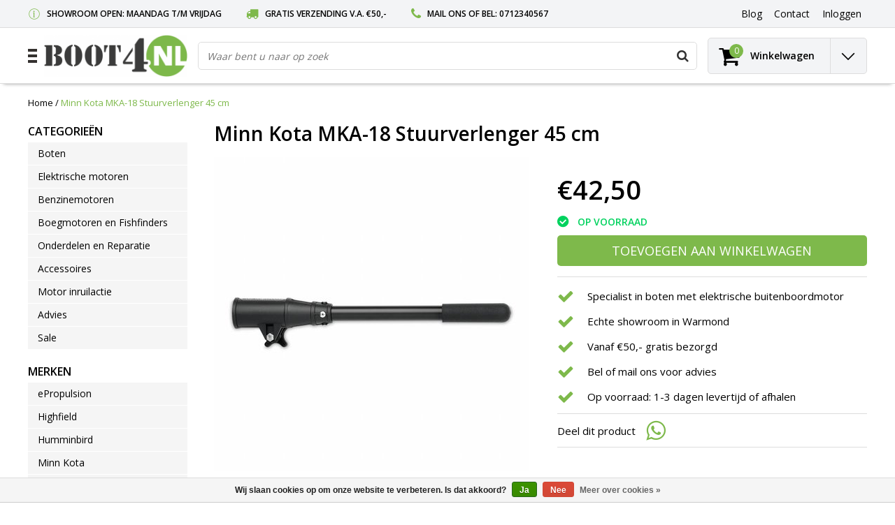

--- FILE ---
content_type: text/html;charset=utf-8
request_url: https://www.boot4.nl/minn-kota-mka-18-stuurverlenger-45-cm.html
body_size: 19046
content:
<!DOCTYPE html>
<html lang="nl">
  <head>
    <!--
    InStijl Media Ultimate Theme
    Theme by InStijl Media
    https://www.instijlmedia.nl
    
    If you are interested in our special offers or some customizaton, please contact us at info@instijlmedia.nl.
    -->
    <meta charset="utf-8"/>
<!-- [START] 'blocks/head.rain' -->
<!--

  (c) 2008-2026 Lightspeed Netherlands B.V.
  http://www.lightspeedhq.com
  Generated: 17-01-2026 @ 04:00:29

-->
<link rel="canonical" href="https://www.boot4.nl/minn-kota-mka-18-stuurverlenger-45-cm.html"/>
<link rel="alternate" href="https://www.boot4.nl/index.rss" type="application/rss+xml" title="Nieuwe producten"/>
<link href="https://cdn.webshopapp.com/assets/cookielaw.css?2025-02-20" rel="stylesheet" type="text/css"/>
<meta name="robots" content="noodp,noydir"/>
<meta name="google-site-verification" content="1nV7VW2lojF_KAp1ya5RpBLEkoB1TugcKkrSkmkjPrc"/>
<meta name="google-site-verification" content="Lft-5XrBRixMHC0gX8AF9s7-RZw83VP6_w-OJNPM0fI"/>
<meta property="og:url" content="https://www.boot4.nl/minn-kota-mka-18-stuurverlenger-45-cm.html?source=facebook"/>
<meta property="og:site_name" content="Boot4.nl "/>
<meta property="og:title" content="Minn Kota MKA-18 Stuurverlenger 45 cm"/>
<meta property="og:description" content="Minn Kota MKA-18 stuurverlenger van 45 cm. Handig als u ook voorin de boot wilt kunnen sturen. Bekijk dit en alle andere Minn Kota accessoires op Boot4.nl."/>
<meta property="og:image" content="https://cdn.webshopapp.com/shops/260166/files/233237688/minn-kota-minn-kota-mka-18-stuurverlenger-45-cm.jpg"/>
<script src="https://www.powr.io/powr.js?external-type=lightspeed"></script>
<script>
(function(w,d,s,l,i){w[l]=w[l]||[];w[l].push({'gtm.start':
new Date().getTime(),event:'gtm.js'});var f=d.getElementsByTagName(s)[0],
j=d.createElement(s),dl=l!='dataLayer'?'&l='+l:'';j.async=true;j.src=
'https://www.googletagmanager.com/gtm.js?id='+i+dl;f.parentNode.insertBefore(j,f);
})(window,document,'script','dataLayer','GTM-WK446BR');
</script>
<!--[if lt IE 9]>
<script src="https://cdn.webshopapp.com/assets/html5shiv.js?2025-02-20"></script>
<![endif]-->
<!-- [END] 'blocks/head.rain' -->
        <title>Minn Kota MKA-18 Stuurverlenger 45 cm | Boot4.nl </title>
    <meta name="description" content="Minn Kota MKA-18 stuurverlenger van 45 cm. Handig als u ook voorin de boot wilt kunnen sturen. Bekijk dit en alle andere Minn Kota accessoires op Boot4.nl." />
    <meta name="keywords" content="Minn, Kota, Minn, Kota, MKA-18, Stuurverlenger, 45, cm, watersport, elektrische buitenboordmotor, fluistermotor, rubberboot,  zodiac, torqeedo, Epropulsion, Minn Kota, Yamaha, rib, Highfield" />
    <meta http-equiv="X-UA-Compatible" content="IE=Edge">
    <meta name="viewport" content="width=device-width">
    <meta name="apple-mobile-web-app-capable" content="yes">
    <meta name="apple-mobile-web-app-status-bar-style" content="black">
    <meta property="fb:app_id" content="966242223397117"/>
    <link rel="shortcut icon" href="https://cdn.webshopapp.com/shops/260166/themes/178094/v/2047454/assets/favicon.ico?20231207155816" type="image/x-icon" />

<link href='//fonts.googleapis.com/css?family=Open%20Sans:400,300,600' rel='stylesheet' type='text/css'>

<link rel="stylesheet" type="text/css" href="https://cdn.webshopapp.com/shops/260166/themes/178094/assets/stylesheet.css???20260105125225" />
<link rel="stylesheet" type="text/css" href="https://cdn.webshopapp.com/shops/260166/themes/178094/assets/productpage.css?20260105125225" />
<link rel="stylesheet" type="text/css" href="https://cdn.webshopapp.com/shops/260166/themes/178094/assets/settings.css?20260105125225" />
<link rel="stylesheet" type="text/css" href="https://cdn.webshopapp.com/shops/260166/themes/178094/assets/custom.css?20260105125225" />
<link rel="stylesheet" href="https://cdn.webshopapp.com/shops/260166/themes/178094/assets/responsive.css??20260105125225" />
<script type="text/javascript">
  var template = 'pages/product.rain';
  var searchUrl = "https://www.boot4.nl/search/";
  var searchBar = 'live';
  var filter_url = '0'
  var ism_rating;
</script>  </head>
  <body class="body osx webkit">
        <div id="wrapper" class="wrapper">  
            <div id="resMenu">
  
  <div class="menu-text">
    <strong>Menu</strong>
  </div>
  
  <div id="resNavCloser">
    <span class="pe-7s-close"></span>
  </div>
  
  <div class="clear"></div>
  
  <div id="resNav">
    <div class="search-mobile-bar"></div>
    <ul>
            <li class="item">
        <a href="https://www.boot4.nl/boten/" title="Boten">Boten</a>
                <span class="pe-7s-angle-down"></span>
        <ul>
                    <li class="item">
            <a href="https://www.boot4.nl/boten/zodiac-highfield-lodestar/" title="Zodiac, Highfield, Lodestar ">Zodiac, Highfield, Lodestar </a>
                        <span class="pe-7s-angle-down"></span>
            <ul>
                            <li class="item">
                <a href="https://www.boot4.nl/boten/zodiac-highfield-lodestar/zodiac/" title="Zodiac ">Zodiac </a>
              </li>
                            <li class="item">
                <a href="https://www.boot4.nl/boten/zodiac-highfield-lodestar/highfield/" title="Highfield ">Highfield </a>
              </li>
                            <li class="item">
                <a href="https://www.boot4.nl/boten/zodiac-highfield-lodestar/lodestar/" title="LodeStar ">LodeStar </a>
              </li>
                          </ul>
                      </li>
                    <li class="item">
            <a href="https://www.boot4.nl/boten/rubberboten-obv-aant-pers/" title="Rubberboten (o.b.v. aant. pers.)">Rubberboten (o.b.v. aant. pers.)</a>
                        <span class="pe-7s-angle-down"></span>
            <ul>
                            <li class="item">
                <a href="https://www.boot4.nl/boten/rubberboten-obv-aant-pers/2-persoons-rubberboot/" title="2 persoons rubberboot">2 persoons rubberboot</a>
              </li>
                            <li class="item">
                <a href="https://www.boot4.nl/boten/rubberboten-obv-aant-pers/3-persoons-rubberboot/" title="3 persoons rubberboot">3 persoons rubberboot</a>
              </li>
                            <li class="item">
                <a href="https://www.boot4.nl/boten/rubberboten-obv-aant-pers/4-persoons-rubberboot/" title="4 persoons rubberboot">4 persoons rubberboot</a>
              </li>
                            <li class="item">
                <a href="https://www.boot4.nl/boten/rubberboten-obv-aant-pers/5-persoons-rubberboot/" title="5+ persoons rubberboot">5+ persoons rubberboot</a>
              </li>
                          </ul>
                      </li>
                    <li class="item">
            <a href="https://www.boot4.nl/boten/achilles-hypalon-rubberboot/" title="Achilles hypalon rubberboot">Achilles hypalon rubberboot</a>
                      </li>
                    <li class="item">
            <a href="https://www.boot4.nl/boten/yam-talamex-en-forte/" title="Yam, Talamex en Forte">Yam, Talamex en Forte</a>
                        <span class="pe-7s-angle-down"></span>
            <ul>
                            <li class="item">
                <a href="https://www.boot4.nl/boten/yam-talamex-en-forte/yam-rubberboot/" title="Yam rubberboot">Yam rubberboot</a>
              </li>
                            <li class="item">
                <a href="https://www.boot4.nl/boten/yam-talamex-en-forte/talamex-rubberboot/" title="Talamex rubberboot">Talamex rubberboot</a>
              </li>
                            <li class="item">
                <a href="https://www.boot4.nl/boten/yam-talamex-en-forte/forte/" title="Forte">Forte</a>
              </li>
                          </ul>
                      </li>
                    <li class="item">
            <a href="https://www.boot4.nl/boten/rib-boten-obv-aantal-pers/" title="Rib boten (o.b.v. aantal pers.)">Rib boten (o.b.v. aantal pers.)</a>
                        <span class="pe-7s-angle-down"></span>
            <ul>
                            <li class="item">
                <a href="https://www.boot4.nl/boten/rib-boten-obv-aantal-pers/2-persoons-rib-boot/" title="2 persoons rib boot">2 persoons rib boot</a>
              </li>
                            <li class="item">
                <a href="https://www.boot4.nl/boten/rib-boten-obv-aantal-pers/3-persoons-rib-boot/" title="3 persoons rib boot">3 persoons rib boot</a>
              </li>
                            <li class="item">
                <a href="https://www.boot4.nl/boten/rib-boten-obv-aantal-pers/4-persoons-rib-boot/" title="4 persoons rib boot">4 persoons rib boot</a>
              </li>
                            <li class="item">
                <a href="https://www.boot4.nl/boten/rib-boten-obv-aantal-pers/5-persoons-rib-boot/" title="5+ persoons rib boot">5+ persoons rib boot</a>
              </li>
                          </ul>
                      </li>
                    <li class="item">
            <a href="https://www.boot4.nl/boten/pioner/" title="Pioner">Pioner</a>
                      </li>
                    <li class="item">
            <a href="https://www.boot4.nl/boten/rubberboten-obv-vloer/" title="Rubberboten (o.b.v. vloer)">Rubberboten (o.b.v. vloer)</a>
                        <span class="pe-7s-angle-down"></span>
            <ul>
                            <li class="item">
                <a href="https://www.boot4.nl/boten/rubberboten-obv-vloer/aluminium-vlonderdelen/" title="Aluminium vlonderdelen">Aluminium vlonderdelen</a>
              </li>
                            <li class="item">
                <a href="https://www.boot4.nl/boten/rubberboten-obv-vloer/kunststof-of-houten-vlonderdelen/" title="Kunststof of houten vlonderdelen">Kunststof of houten vlonderdelen</a>
              </li>
                            <li class="item">
                <a href="https://www.boot4.nl/boten/rubberboten-obv-vloer/airdeck/" title="Airdeck">Airdeck</a>
              </li>
                          </ul>
                      </li>
                    <li class="item">
            <a href="https://www.boot4.nl/boten/onze-top-10s/" title="Onze Top 10&#039;s ">Onze Top 10&#039;s </a>
                        <span class="pe-7s-angle-down"></span>
            <ul>
                            <li class="item">
                <a href="https://www.boot4.nl/boten/onze-top-10s/rubberboot-met-benzinemotor/" title="Rubberboot met benzinemotor">Rubberboot met benzinemotor</a>
              </li>
                            <li class="item">
                <a href="https://www.boot4.nl/boten/onze-top-10s/rubberboot-met-elektromotor/" title="Rubberboot met elektromotor">Rubberboot met elektromotor</a>
              </li>
                            <li class="item">
                <a href="https://www.boot4.nl/boten/onze-top-10s/rib-boot-met-elektromotor/" title="Rib boot met elektromotor">Rib boot met elektromotor</a>
              </li>
                            <li class="item">
                <a href="https://www.boot4.nl/boten/onze-top-10s/rib-boot-met-benzinemotor/" title="Rib boot met benzinemotor">Rib boot met benzinemotor</a>
              </li>
                          </ul>
                      </li>
                    <li class="item">
            <a href="https://www.boot4.nl/boten/intex/" title="Intex ">Intex </a>
                      </li>
                    <li class="item">
            <a href="https://www.boot4.nl/boten/rib-boten-obv-vloer/" title="Rib boten (o.b.v. vloer)">Rib boten (o.b.v. vloer)</a>
                        <span class="pe-7s-angle-down"></span>
            <ul>
                            <li class="item">
                <a href="https://www.boot4.nl/boten/rib-boten-obv-vloer/polyester-rib-boten/" title="Polyester Rib boten">Polyester Rib boten</a>
              </li>
                            <li class="item">
                <a href="https://www.boot4.nl/boten/rib-boten-obv-vloer/aluminium-rib-boten/" title="Aluminium Rib boten">Aluminium Rib boten</a>
              </li>
                            <li class="item">
                <a href="https://www.boot4.nl/boten/rib-boten-obv-vloer/light-single-deck-ribs/" title="Light / single deck Rib&#039;s ">Light / single deck Rib&#039;s </a>
              </li>
                          </ul>
                      </li>
                    <li class="item">
            <a href="https://www.boot4.nl/boten/advies-rubberboten-en-ribs/" title="Advies rubberboten en RIBs">Advies rubberboten en RIBs</a>
                        <span class="pe-7s-angle-down"></span>
            <ul>
                            <li class="item">
                <a href="https://www.boot4.nl/boten/advies-rubberboten-en-ribs/verschil-rubberboot-en-rib/" title="Verschil rubberboot en RIB">Verschil rubberboot en RIB</a>
              </li>
                            <li class="item">
                <a href="https://www.boot4.nl/boten/advies-rubberboten-en-ribs/onderhoud-en-reparatie/" title="Onderhoud en reparatie">Onderhoud en reparatie</a>
              </li>
                            <li class="item">
                <a href="https://www.boot4.nl/boten/advies-rubberboten-en-ribs/vloerdelen-plaatsen/" title="Vloerdelen plaatsen">Vloerdelen plaatsen</a>
              </li>
                            <li class="item">
                <a href="https://www.boot4.nl/boten/advies-rubberboten-en-ribs/rubberboot-doek/" title="Rubberboot doek">Rubberboot doek</a>
              </li>
                            <li class="item">
                <a href="https://www.boot4.nl/boten/advies-rubberboten-en-ribs/registratie-snelle-motorboot/" title="Registratie snelle motorboot">Registratie snelle motorboot</a>
              </li>
                            <li class="item">
                <a href="https://www.boot4.nl/boten/advies-rubberboten-en-ribs/klantvragen/" title="Klantvragen">Klantvragen</a>
              </li>
                          </ul>
                      </li>
                  </ul>
              </li>
            <li class="item">
        <a href="https://www.boot4.nl/elektrische-motoren/" title="Elektrische motoren">Elektrische motoren</a>
                <span class="pe-7s-angle-down"></span>
        <ul>
                    <li class="item">
            <a href="https://www.boot4.nl/elektrische-motoren/epropulsion/" title="ePropulsion">ePropulsion</a>
                        <span class="pe-7s-angle-down"></span>
            <ul>
                            <li class="item">
                <a href="https://www.boot4.nl/elektrische-motoren/epropulsion/spirit/" title="Spirit">Spirit</a>
              </li>
                            <li class="item">
                <a href="https://www.boot4.nl/elektrische-motoren/epropulsion/navy/" title="Navy">Navy</a>
              </li>
                            <li class="item">
                <a href="https://www.boot4.nl/elektrische-motoren/epropulsion/x-serie/" title="X-serie ">X-serie </a>
              </li>
                          </ul>
                      </li>
                    <li class="item">
            <a href="https://www.boot4.nl/elektrische-motoren/temo-en-mercury/" title="TEMO en Mercury">TEMO en Mercury</a>
                        <span class="pe-7s-angle-down"></span>
            <ul>
                            <li class="item">
                <a href="https://www.boot4.nl/elektrische-motoren/temo-en-mercury/mercury-avator/" title="Mercury Avator">Mercury Avator</a>
              </li>
                            <li class="item">
                <a href="https://www.boot4.nl/elektrische-motoren/temo-en-mercury/temo/" title="TEMO">TEMO</a>
              </li>
                          </ul>
                      </li>
                    <li class="item">
            <a href="https://www.boot4.nl/elektrische-motoren/complete-sets/" title="Complete sets">Complete sets</a>
                      </li>
                    <li class="item">
            <a href="https://www.boot4.nl/elektrische-motoren/torqeedo/" title="Torqeedo">Torqeedo</a>
                        <span class="pe-7s-angle-down"></span>
            <ul>
                            <li class="item">
                <a href="https://www.boot4.nl/elektrische-motoren/torqeedo/travel/" title="Travel">Travel</a>
              </li>
                            <li class="item">
                <a href="https://www.boot4.nl/elektrische-motoren/torqeedo/ultralight/" title="Ultralight">Ultralight</a>
              </li>
                            <li class="item">
                <a href="https://www.boot4.nl/elektrische-motoren/torqeedo/cruise/" title="Cruise">Cruise</a>
              </li>
                          </ul>
                      </li>
                    <li class="item">
            <a href="https://www.boot4.nl/elektrische-motoren/accus/" title="Accu&#039;s">Accu&#039;s</a>
                        <span class="pe-7s-angle-down"></span>
            <ul>
                            <li class="item">
                <a href="https://www.boot4.nl/elektrische-motoren/accus/lithium-accus/" title="Lithium accu&#039;s">Lithium accu&#039;s</a>
              </li>
                            <li class="item">
                <a href="https://www.boot4.nl/elektrische-motoren/accus/loodaccus/" title="Loodaccu&#039;s">Loodaccu&#039;s</a>
              </li>
                          </ul>
                      </li>
                    <li class="item">
            <a href="https://www.boot4.nl/elektrische-motoren/onze-top-10/" title="Onze top 10">Onze top 10</a>
                      </li>
                    <li class="item">
            <a href="https://www.boot4.nl/elektrische-motoren/minn-kota/" title="Minn Kota">Minn Kota</a>
                        <span class="pe-7s-angle-down"></span>
            <ul>
                            <li class="item">
                <a href="https://www.boot4.nl/elektrische-motoren/minn-kota/endura-modellen/" title="Endura modellen">Endura modellen</a>
              </li>
                            <li class="item">
                <a href="https://www.boot4.nl/elektrische-motoren/minn-kota/endura-max-modellen/" title="Endura Max modellen">Endura Max modellen</a>
              </li>
                            <li class="item">
                <a href="https://www.boot4.nl/elektrische-motoren/minn-kota/traxxis-modellen/" title="Traxxis modellen">Traxxis modellen</a>
              </li>
                          </ul>
                      </li>
                    <li class="item">
            <a href="https://www.boot4.nl/elektrische-motoren/acculaders/" title="Acculaders">Acculaders</a>
                        <span class="pe-7s-angle-down"></span>
            <ul>
                            <li class="item">
                <a href="https://www.boot4.nl/elektrische-motoren/acculaders/lithium/" title="Lithium ">Lithium </a>
              </li>
                            <li class="item">
                <a href="https://www.boot4.nl/elektrische-motoren/acculaders/semi-tractie-lood/" title="Semi-tractie lood">Semi-tractie lood</a>
              </li>
                          </ul>
                      </li>
                    <li class="item">
            <a href="https://www.boot4.nl/elektrische-motoren/fluistermotoren-12v/" title="Fluistermotoren (12V)">Fluistermotoren (12V)</a>
                        <span class="pe-7s-angle-down"></span>
            <ul>
                            <li class="item">
                <a href="https://www.boot4.nl/elektrische-motoren/fluistermotoren-12v/tot-35-lbs/" title="tot 35 LBS">tot 35 LBS</a>
              </li>
                            <li class="item">
                <a href="https://www.boot4.nl/elektrische-motoren/fluistermotoren-12v/36-tot-50-lbs/" title="36 tot 50 LBS">36 tot 50 LBS</a>
              </li>
                            <li class="item">
                <a href="https://www.boot4.nl/elektrische-motoren/fluistermotoren-12v/51-tot-70-lbs/" title="51 tot 70 LBS">51 tot 70 LBS</a>
              </li>
                          </ul>
                      </li>
                    <li class="item">
            <a href="https://www.boot4.nl/elektrische-motoren/overige-merken/" title="Overige merken">Overige merken</a>
                        <span class="pe-7s-angle-down"></span>
            <ul>
                            <li class="item">
                <a href="https://www.boot4.nl/elektrische-motoren/overige-merken/rhino/" title="Rhino">Rhino</a>
              </li>
                            <li class="item">
                <a href="https://www.boot4.nl/elektrische-motoren/overige-merken/haswing/" title="Haswing">Haswing</a>
              </li>
                            <li class="item">
                <a href="https://www.boot4.nl/elektrische-motoren/overige-merken/talamex/" title="Talamex">Talamex</a>
              </li>
                          </ul>
                      </li>
                    <li class="item">
            <a href="https://www.boot4.nl/elektrische-motoren/advies-elektrisch-varen/" title="Advies elektrisch varen">Advies elektrisch varen</a>
                        <span class="pe-7s-angle-down"></span>
            <ul>
                            <li class="item">
                <a href="https://www.boot4.nl/elektrische-motoren/advies-elektrisch-varen/acculader/" title="Acculader">Acculader</a>
              </li>
                            <li class="item">
                <a href="https://www.boot4.nl/elektrische-motoren/advies-elektrisch-varen/berekeningen/" title="Berekeningen">Berekeningen</a>
              </li>
                            <li class="item">
                <a href="https://www.boot4.nl/elektrische-motoren/advies-elektrisch-varen/vaartijd/" title="Vaartijd">Vaartijd</a>
              </li>
                            <li class="item">
                <a href="https://www.boot4.nl/elektrische-motoren/advies-elektrisch-varen/schachtlengte/" title="Schachtlengte">Schachtlengte</a>
              </li>
                            <li class="item">
                <a href="https://www.boot4.nl/elektrische-motoren/advies-elektrisch-varen/merken-en-soorten/" title="Merken en soorten">Merken en soorten</a>
              </li>
                            <li class="item">
                <a href="https://www.boot4.nl/elektrische-motoren/advies-elektrisch-varen/lbs-stuwkracht/" title="LBS stuwkracht">LBS stuwkracht</a>
              </li>
                            <li class="item">
                <a href="https://www.boot4.nl/elektrische-motoren/advies-elektrisch-varen/boegmotor/" title="Boegmotor">Boegmotor</a>
              </li>
                            <li class="item">
                <a href="https://www.boot4.nl/elektrische-motoren/advies-elektrisch-varen/vaartips-en-onderhoud/" title="Vaartips en onderhoud">Vaartips en onderhoud</a>
              </li>
                            <li class="item">
                <a href="https://www.boot4.nl/elektrische-motoren/advies-elektrisch-varen/uitgebrachte-adviezen/" title="Uitgebrachte adviezen">Uitgebrachte adviezen</a>
              </li>
                            <li class="item">
                <a href="https://www.boot4.nl/elektrische-motoren/advies-elektrisch-varen/propeller/" title="Propeller">Propeller</a>
              </li>
                            <li class="item">
                <a href="https://www.boot4.nl/elektrische-motoren/advies-elektrisch-varen/elektrisch-of-benzine/" title="Elektrisch of benzine">Elektrisch of benzine</a>
              </li>
                            <li class="item">
                <a href="https://www.boot4.nl/elektrische-motoren/advies-elektrisch-varen/snelheid/" title="Snelheid">Snelheid</a>
              </li>
                            <li class="item">
                <a href="https://www.boot4.nl/elektrische-motoren/advies-elektrisch-varen/zoet-of-zout-water/" title="Zoet of zout water">Zoet of zout water</a>
              </li>
                            <li class="item">
                <a href="https://www.boot4.nl/elektrische-motoren/advies-elektrisch-varen/electric-outboard-advice/" title="Electric Outboard Advice">Electric Outboard Advice</a>
              </li>
                            <li class="item">
                <a href="https://www.boot4.nl/elektrische-motoren/advies-elektrisch-varen/torqeedo-vs-epropulsion/" title="Torqeedo vs ePropulsion">Torqeedo vs ePropulsion</a>
              </li>
                            <li class="item">
                <a href="https://www.boot4.nl/elektrische-motoren/advies-elektrisch-varen/lood-of-lithium/" title="Lood of lithium">Lood of lithium</a>
              </li>
                            <li class="item">
                <a href="https://www.boot4.nl/elektrische-motoren/advies-elektrisch-varen/bruikbare-accucapaciteit/" title="Bruikbare accucapaciteit ">Bruikbare accucapaciteit </a>
              </li>
                            <li class="item">
                <a href="https://www.boot4.nl/elektrische-motoren/advies-elektrisch-varen/volt-ampere-en-watt/" title="Volt, Ampère en Watt">Volt, Ampère en Watt</a>
              </li>
                            <li class="item">
                <a href="https://www.boot4.nl/elektrische-motoren/advies-elektrisch-varen/verschillende-soorten-accus/" title="Verschillende soorten accu&#039;s">Verschillende soorten accu&#039;s</a>
              </li>
                            <li class="item">
                <a href="https://www.boot4.nl/elektrische-motoren/advies-elektrisch-varen/eerste-gebruik-fluistermotor/" title="Eerste gebruik fluistermotor">Eerste gebruik fluistermotor</a>
              </li>
                          </ul>
                      </li>
                    <li class="item">
            <a href="https://www.boot4.nl/elektrische-motoren/elektrische-motoren-24-48v/" title="Elektrische motoren (24-48V)">Elektrische motoren (24-48V)</a>
                        <span class="pe-7s-angle-down"></span>
            <ul>
                            <li class="item">
                <a href="https://www.boot4.nl/elektrische-motoren/elektrische-motoren-24-48v/70-tot-80-lbs/" title="70 tot 80 LBS">70 tot 80 LBS</a>
              </li>
                            <li class="item">
                <a href="https://www.boot4.nl/elektrische-motoren/elektrische-motoren-24-48v/81-tot-200-lbs/" title="81 tot 200 LBS">81 tot 200 LBS</a>
              </li>
                            <li class="item">
                <a href="https://www.boot4.nl/elektrische-motoren/elektrische-motoren-24-48v/meer-dan-200-lbs/" title="Meer dan 200 LBS">Meer dan 200 LBS</a>
              </li>
                          </ul>
                      </li>
                  </ul>
              </li>
            <li class="item">
        <a href="https://www.boot4.nl/benzinemotoren/" title="Benzinemotoren">Benzinemotoren</a>
                <span class="pe-7s-angle-down"></span>
        <ul>
                    <li class="item">
            <a href="https://www.boot4.nl/benzinemotoren/yamaha-buitenboordmotoren/" title="Yamaha buitenboordmotoren">Yamaha buitenboordmotoren</a>
                        <span class="pe-7s-angle-down"></span>
            <ul>
                            <li class="item">
                <a href="https://www.boot4.nl/benzinemotoren/yamaha-buitenboordmotoren/25-t-m-6-pk/" title="2,5 t/m 6 PK">2,5 t/m 6 PK</a>
              </li>
                            <li class="item">
                <a href="https://www.boot4.nl/benzinemotoren/yamaha-buitenboordmotoren/8-t-m-15-pk/" title="8 t/m 15 PK">8 t/m 15 PK</a>
              </li>
                            <li class="item">
                <a href="https://www.boot4.nl/benzinemotoren/yamaha-buitenboordmotoren/20-t-m-30-pk/" title="20 t/m 30 PK">20 t/m 30 PK</a>
              </li>
                          </ul>
                      </li>
                    <li class="item">
            <a href="https://www.boot4.nl/benzinemotoren/buitenboordmotor-onderdelen/" title="Buitenboordmotor onderdelen">Buitenboordmotor onderdelen</a>
                        <span class="pe-7s-angle-down"></span>
            <ul>
                            <li class="item">
                <a href="https://www.boot4.nl/benzinemotoren/buitenboordmotor-onderdelen/brandstoftanks-en-toebehoren/" title="Brandstoftanks en toebehoren">Brandstoftanks en toebehoren</a>
              </li>
                            <li class="item">
                <a href="https://www.boot4.nl/benzinemotoren/buitenboordmotor-onderdelen/buitenboordmotorsloten-en-hoezen/" title="Buitenboordmotorsloten en hoezen">Buitenboordmotorsloten en hoezen</a>
              </li>
                            <li class="item">
                <a href="https://www.boot4.nl/benzinemotoren/buitenboordmotor-onderdelen/dodemanskoord/" title="Dodemanskoord">Dodemanskoord</a>
              </li>
                            <li class="item">
                <a href="https://www.boot4.nl/benzinemotoren/buitenboordmotor-onderdelen/accessoires-buitenboordmotor/" title="Accessoires buitenboordmotor ">Accessoires buitenboordmotor </a>
              </li>
                          </ul>
                      </li>
                    <li class="item">
            <a href="https://www.boot4.nl/benzinemotoren/benzinemotor-advies/" title="Benzinemotor Advies">Benzinemotor Advies</a>
                        <span class="pe-7s-angle-down"></span>
            <ul>
                            <li class="item">
                <a href="https://www.boot4.nl/benzinemotoren/benzinemotor-advies/kortstaart-of-langstaart/" title="Kortstaart of langstaart">Kortstaart of langstaart</a>
              </li>
                            <li class="item">
                <a href="https://www.boot4.nl/benzinemotoren/benzinemotor-advies/2-takt-of-4-takt/" title="2-takt of 4-takt">2-takt of 4-takt</a>
              </li>
                            <li class="item">
                <a href="https://www.boot4.nl/benzinemotoren/benzinemotor-advies/tweedehands-of-nieuw/" title="Tweedehands of nieuw">Tweedehands of nieuw</a>
              </li>
                            <li class="item">
                <a href="https://www.boot4.nl/benzinemotoren/benzinemotor-advies/buitenboordmotor-aan-de-boot-monteren/" title="Buitenboordmotor aan de boot monteren">Buitenboordmotor aan de boot monteren</a>
              </li>
                            <li class="item">
                <a href="https://www.boot4.nl/benzinemotoren/benzinemotor-advies/buitenboordmotor-onderhoud/" title="Buitenboordmotor onderhoud">Buitenboordmotor onderhoud</a>
              </li>
                          </ul>
                      </li>
                  </ul>
              </li>
            <li class="item">
        <a href="https://www.boot4.nl/boegmotoren-en-fishfinders/" title="Boegmotoren en Fishfinders">Boegmotoren en Fishfinders</a>
                <span class="pe-7s-angle-down"></span>
        <ul>
                    <li class="item">
            <a href="https://www.boot4.nl/boegmotoren-en-fishfinders/boegmotoren/" title="Boegmotoren">Boegmotoren</a>
                      </li>
                    <li class="item">
            <a href="https://www.boot4.nl/boegmotoren-en-fishfinders/fishfinders-en-toebehoren/" title="Fishfinders en toebehoren">Fishfinders en toebehoren</a>
                      </li>
                  </ul>
              </li>
            <li class="item">
        <a href="https://www.boot4.nl/onderdelen-en-reparatie/" title="Onderdelen en Reparatie">Onderdelen en Reparatie</a>
                <span class="pe-7s-angle-down"></span>
        <ul>
                    <li class="item">
            <a href="https://www.boot4.nl/onderdelen-en-reparatie/voor-de-rubberboot/" title="Voor de rubberboot">Voor de rubberboot</a>
                        <span class="pe-7s-angle-down"></span>
            <ul>
                            <li class="item">
                <a href="https://www.boot4.nl/onderdelen-en-reparatie/voor-de-rubberboot/lijm-en-repairkits/" title="Lijm en repairkits">Lijm en repairkits</a>
              </li>
                            <li class="item">
                <a href="https://www.boot4.nl/onderdelen-en-reparatie/voor-de-rubberboot/ventielen-en-handgrepen/" title="Ventielen en handgrepen">Ventielen en handgrepen</a>
              </li>
                            <li class="item">
                <a href="https://www.boot4.nl/onderdelen-en-reparatie/voor-de-rubberboot/pompen-en-bankjes/" title="Pompen en bankjes">Pompen en bankjes</a>
              </li>
                            <li class="item">
                <a href="https://www.boot4.nl/onderdelen-en-reparatie/voor-de-rubberboot/rubberboot-reiniging/" title="Rubberboot reiniging">Rubberboot reiniging</a>
              </li>
                          </ul>
                      </li>
                    <li class="item">
            <a href="https://www.boot4.nl/onderdelen-en-reparatie/rhino-motor-onderdelen/" title="Rhino motor onderdelen">Rhino motor onderdelen</a>
                        <span class="pe-7s-angle-down"></span>
            <ul>
                            <li class="item">
                <a href="https://www.boot4.nl/onderdelen-en-reparatie/rhino-motor-onderdelen/rhino-cobold/" title="Rhino Cobold ">Rhino Cobold </a>
              </li>
                            <li class="item">
                <a href="https://www.boot4.nl/onderdelen-en-reparatie/rhino-motor-onderdelen/rhino-vx/" title="Rhino VX">Rhino VX</a>
              </li>
                            <li class="item">
                <a href="https://www.boot4.nl/onderdelen-en-reparatie/rhino-motor-onderdelen/rhino-blx/" title="Rhino BLX">Rhino BLX</a>
              </li>
                          </ul>
                      </li>
                    <li class="item">
            <a href="https://www.boot4.nl/onderdelen-en-reparatie/minn-kota-motor-onderdelen/" title="Minn Kota motor onderdelen">Minn Kota motor onderdelen</a>
                        <span class="pe-7s-angle-down"></span>
            <ul>
                            <li class="item">
                <a href="https://www.boot4.nl/onderdelen-en-reparatie/minn-kota-motor-onderdelen/minn-kota-endura/" title="Minn Kota Endura ">Minn Kota Endura </a>
              </li>
                            <li class="item">
                <a href="https://www.boot4.nl/onderdelen-en-reparatie/minn-kota-motor-onderdelen/minn-kota-endura-max/" title="Minn Kota Endura Max">Minn Kota Endura Max</a>
              </li>
                            <li class="item">
                <a href="https://www.boot4.nl/onderdelen-en-reparatie/minn-kota-motor-onderdelen/minn-kota-traxxis/" title="Minn Kota Traxxis">Minn Kota Traxxis</a>
              </li>
                            <li class="item">
                <a href="https://www.boot4.nl/onderdelen-en-reparatie/minn-kota-motor-onderdelen/minn-kota-boegmotoren/" title="Minn Kota Boegmotoren ">Minn Kota Boegmotoren </a>
              </li>
                          </ul>
                      </li>
                    <li class="item">
            <a href="https://www.boot4.nl/onderdelen-en-reparatie/onderdelen-en-accessoires/" title="Onderdelen en accessoires">Onderdelen en accessoires</a>
                        <span class="pe-7s-angle-down"></span>
            <ul>
                            <li class="item">
                <a href="https://www.boot4.nl/onderdelen-en-reparatie/onderdelen-en-accessoires/accubakken-en-zekeringen/" title="Accubakken en zekeringen">Accubakken en zekeringen</a>
              </li>
                            <li class="item">
                <a href="https://www.boot4.nl/onderdelen-en-reparatie/onderdelen-en-accessoires/kabels-klemmen-en-stekkers/" title="Kabels, klemmen en stekkers">Kabels, klemmen en stekkers</a>
              </li>
                            <li class="item">
                <a href="https://www.boot4.nl/onderdelen-en-reparatie/onderdelen-en-accessoires/propellers-en-breekpennen/" title="Propellers en breekpennen">Propellers en breekpennen</a>
              </li>
                            <li class="item">
                <a href="https://www.boot4.nl/onderdelen-en-reparatie/onderdelen-en-accessoires/overige-onderdelen/" title="Overige onderdelen">Overige onderdelen</a>
              </li>
                          </ul>
                      </li>
                    <li class="item">
            <a href="https://www.boot4.nl/onderdelen-en-reparatie/torqeedo-onderdelen/" title="Torqeedo onderdelen">Torqeedo onderdelen</a>
                        <span class="pe-7s-angle-down"></span>
            <ul>
                            <li class="item">
                <a href="https://www.boot4.nl/onderdelen-en-reparatie/torqeedo-onderdelen/torqeedo-ultralight/" title="Torqeedo Ultralight">Torqeedo Ultralight</a>
              </li>
                            <li class="item">
                <a href="https://www.boot4.nl/onderdelen-en-reparatie/torqeedo-onderdelen/torqeedo-travel/" title="Torqeedo Travel ">Torqeedo Travel </a>
              </li>
                            <li class="item">
                <a href="https://www.boot4.nl/onderdelen-en-reparatie/torqeedo-onderdelen/torqeedo-cruise/" title="Torqeedo Cruise">Torqeedo Cruise</a>
              </li>
                          </ul>
                      </li>
                    <li class="item">
            <a href="https://www.boot4.nl/onderdelen-en-reparatie/epropulsion-onderdelen/" title="ePropulsion onderdelen">ePropulsion onderdelen</a>
                        <span class="pe-7s-angle-down"></span>
            <ul>
                            <li class="item">
                <a href="https://www.boot4.nl/onderdelen-en-reparatie/epropulsion-onderdelen/spirit/" title="Spirit ">Spirit </a>
              </li>
                            <li class="item">
                <a href="https://www.boot4.nl/onderdelen-en-reparatie/epropulsion-onderdelen/navy/" title="Navy">Navy</a>
              </li>
                            <li class="item">
                <a href="https://www.boot4.nl/onderdelen-en-reparatie/epropulsion-onderdelen/accus-en-laders/" title="Accu&#039;s en laders">Accu&#039;s en laders</a>
              </li>
                          </ul>
                      </li>
                    <li class="item">
            <a href="https://www.boot4.nl/onderdelen-en-reparatie/rebelcell-experience-center/" title="Rebelcell Experience Center">Rebelcell Experience Center</a>
                        <span class="pe-7s-angle-down"></span>
            <ul>
                            <li class="item">
                <a href="https://www.boot4.nl/onderdelen-en-reparatie/rebelcell-experience-center/outdoorbox/" title="Outdoorbox">Outdoorbox</a>
              </li>
                            <li class="item">
                <a href="https://www.boot4.nl/onderdelen-en-reparatie/rebelcell-experience-center/lithium-accus/" title="Lithium accu&#039;s">Lithium accu&#039;s</a>
              </li>
                            <li class="item">
                <a href="https://www.boot4.nl/onderdelen-en-reparatie/rebelcell-experience-center/acculaders/" title="Acculaders">Acculaders</a>
              </li>
                            <li class="item">
                <a href="https://www.boot4.nl/onderdelen-en-reparatie/rebelcell-experience-center/accessoires/" title="Accessoires">Accessoires</a>
              </li>
                          </ul>
                      </li>
                    <li class="item">
            <a href="https://www.boot4.nl/onderdelen-en-reparatie/voor-de-boegmotor/" title="Voor de boegmotor">Voor de boegmotor</a>
                        <span class="pe-7s-angle-down"></span>
            <ul>
                            <li class="item">
                <a href="https://www.boot4.nl/onderdelen-en-reparatie/voor-de-boegmotor/boegplaten/" title="Boegplaten">Boegplaten</a>
              </li>
                            <li class="item">
                <a href="https://www.boot4.nl/onderdelen-en-reparatie/voor-de-boegmotor/voetpedaal-en-afstandsbed/" title="Voetpedaal en afstandsbed.">Voetpedaal en afstandsbed.</a>
              </li>
                            <li class="item">
                <a href="https://www.boot4.nl/onderdelen-en-reparatie/voor-de-boegmotor/propellers-en-overige/" title="Propellers en overige">Propellers en overige</a>
              </li>
                          </ul>
                      </li>
                    <li class="item">
            <a href="https://www.boot4.nl/onderdelen-en-reparatie/advies/" title="Advies">Advies</a>
                        <span class="pe-7s-angle-down"></span>
            <ul>
                            <li class="item">
                <a href="https://www.boot4.nl/onderdelen-en-reparatie/advies/welke-boegmotor-past-bij-mij/" title="Welke boegmotor past bij mij?">Welke boegmotor past bij mij?</a>
              </li>
                          </ul>
                      </li>
                  </ul>
              </li>
            <li class="item">
        <a href="https://www.boot4.nl/accessoires/" title="Accessoires">Accessoires</a>
                <span class="pe-7s-angle-down"></span>
        <ul>
                    <li class="item">
            <a href="https://www.boot4.nl/accessoires/accus-laders-en-accubakken/" title="Accu&#039;s, laders en accubakken">Accu&#039;s, laders en accubakken</a>
                      </li>
                    <li class="item">
            <a href="https://www.boot4.nl/accessoires/sloten-en-beveiliging/" title="Sloten en beveiliging">Sloten en beveiliging</a>
                      </li>
                    <li class="item">
            <a href="https://www.boot4.nl/accessoires/reinigingsproducten/" title="Reinigingsproducten">Reinigingsproducten</a>
                      </li>
                    <li class="item">
            <a href="https://www.boot4.nl/accessoires/zwemvesten-en-reddingsvesten/" title="Zwemvesten en reddingsvesten">Zwemvesten en reddingsvesten</a>
                      </li>
                    <li class="item">
            <a href="https://www.boot4.nl/accessoires/ankers-en-aanmeren/" title="Ankers en aanmeren">Ankers en aanmeren</a>
                      </li>
                    <li class="item">
            <a href="https://www.boot4.nl/accessoires/boot-accessoires/" title="Boot accessoires">Boot accessoires</a>
                      </li>
                    <li class="item">
            <a href="https://www.boot4.nl/accessoires/sup-funtube-en-wakeboard/" title="SUP,  Funtube en Wakeboard">SUP,  Funtube en Wakeboard</a>
                      </li>
                  </ul>
              </li>
            <li class="item">
        <a href="https://www.boot4.nl/motor-inruilactie/" title="Motor inruilactie">Motor inruilactie</a>
              </li>
            <li class="item">
        <a href="https://www.boot4.nl/advies/" title="Advies">Advies</a>
              </li>
            <li class="item">
        <a href="https://www.boot4.nl/sale/" title="Sale">Sale</a>
              </li>
                    <li class="item">
          <a href="https://www.boot4.nl/service/" title="Bezoek de showroom" class="itemlink">
            Bezoek de showroom
          </a>
      	</li>
              
            <li class="item">
        <a href="https://www.boot4.nl/brands/" title="Merken">Merken</a>
                <span class="pe-7s-angle-down"></span>
        <ul class="submenu no-subs">
                    <li class="item">
            <a href="https://www.boot4.nl/brands/epropulsion/" title="ePropulsion">ePropulsion</a>
          </li>
                    <li class="item">
            <a href="https://www.boot4.nl/brands/highfield/" title="Highfield">Highfield</a>
          </li>
                    <li class="item">
            <a href="https://www.boot4.nl/brands/humminbird/" title="Humminbird">Humminbird</a>
          </li>
                    <li class="item">
            <a href="https://www.boot4.nl/brands/minn-kota/" title="Minn Kota">Minn Kota</a>
          </li>
                    <li class="item">
            <a href="https://www.boot4.nl/brands/pioner/" title="Pioner">Pioner</a>
          </li>
                    <li class="item">
            <a href="https://www.boot4.nl/brands/rebelcell/" title="Rebelcell">Rebelcell</a>
          </li>
                    <li class="item">
            <a href="https://www.boot4.nl/brands/rhino/" title="Rhino">Rhino</a>
          </li>
                    <li class="item">
            <a href="https://www.boot4.nl/brands/talamex/" title="Talamex">Talamex</a>
          </li>
                    <li class="item">
            <a href="https://www.boot4.nl/brands/torqeedo/" title="Torqeedo">Torqeedo</a>
          </li>
                    <li class="item">
            <a href="https://www.boot4.nl/brands/yamaha/" title="Yamaha">Yamaha</a>
          </li>
                  </ul>
              </li>
            
                  <li class="item blog">
        <a href="https://www.boot4.nl/blogs/nieuws/" title="Boot4.nl Blog">Boot4.nl Blog</a>
                <span class="pe-7s-angle-down"></span>
        <ul>
                    <li class="item">
            <a href="https://www.boot4.nl/blogs/nieuws/elektrisch-varen-in-nederland-waar-is-het-verplich/" title="Elektrisch Varen in Nederland: Waar is het verplicht en wat brengt de toekomst?">Elektrisch Varen in Nederland: Waar is het verplicht en wat brengt de toekomst?</a>
          </li>
                    <li class="item">
            <a href="https://www.boot4.nl/blogs/nieuws/yamaha-start-distributie-torqeedo-elektromotoren/" title="Yamaha start distributie Torqeedo elektromotoren ">Yamaha start distributie Torqeedo elektromotoren </a>
          </li>
                    <li class="item">
            <a href="https://www.boot4.nl/blogs/nieuws/ontdek-de-nieuwe-yamaha-rubber-boten-yam-350air-v/" title="Ontdek de Nieuwe Yamaha rubber boten – YAM 350Air-V en YAM 420S">Ontdek de Nieuwe Yamaha rubber boten – YAM 350Air-V en YAM 420S</a>
          </li>
                    <li class="item">
            <a href="https://www.boot4.nl/blogs/nieuws/hoe-zit-het-ook-alweer-met-de-regels-op-het-water/" title="Hoe zit het ook alweer met de regels op het water?">Hoe zit het ook alweer met de regels op het water?</a>
          </li>
                    <li class="item">
            <a href="https://www.boot4.nl/blogs/nieuws/temo-de-lichtste-buitenboordmotor-ter-wereld/" title="Temo, de lichtste buitenboordmotor ter wereld">Temo, de lichtste buitenboordmotor ter wereld</a>
          </li>
                  </ul>
              </li>
                  <li class="item lang">
                  <a href="" onclick="" title="Nederlands" class="language language-nl">
        <em>Taal:</em> Nederlands
      </a>
                    <span class="pe-7s-angle-down"></span>
      <ul class="submenu no-subs">
                                 </ul>
   </li>
  <li class="item lang">
                  <a href="" onclick="" title="eur" class="language language-EUR">
        <em>Valuta:</em> EUR - €
      </a>
                    <span class="pe-7s-angle-down"></span>
      <ul class="submenu no-subs">
                                 </ul>
   		</li>
    </ul>
  </div>
</div>      <div class="container">
         
        <div id="topnav">
  <div class="colfull auto">
    <Div class="row">
      <div class="col-sm-9 col-lg-10 col-md-12 ">
        <div class="usp">
  <ul class="usp-list">
    <li class="usp-item">
      <i class="pe-7s-info"></i>
      <span>Showroom open: maandag t/m vrijdag </span>
    </li>
    <li class="usp-item">
      <i class="fa fa-truck"></i>
      <span><a href="/service/shipping-returns/">Gratis verzending v.a. €50,-</a></span>
    </li>
    <li class="usp-item">
      <i class="fa fa-phone"></i>
      <span><a href="/service/">Mail ons</a> of bel: <a href="tel:071">0712340567</a> </span>
    </li>
  </ul>
</div>
      </div>
      
            <div id="global" class="col-sm-3 col-lg-2">
        
                 
                
        <div class="dropdown">
          <ul class="unstyled-list">
                        <li class="blog">
              <a href="" onclick="" title="Boot4.nl Blog">
                <span class="title">Blog</span>
              </a>
                            <ul class="">
                                <li class="">
                  <a href="https://www.boot4.nl/blogs/nieuws/elektrisch-varen-in-nederland-waar-is-het-verplich/" title="Elektrisch Varen in Nederland: Waar is het verplicht en wat brengt de toekomst?">Elektrisch Varen in Nederland: Waar is het verplicht en wat brengt de toekomst?</a>
                </li>
                                <li class="">
                  <a href="https://www.boot4.nl/blogs/nieuws/yamaha-start-distributie-torqeedo-elektromotoren/" title="Yamaha start distributie Torqeedo elektromotoren ">Yamaha start distributie Torqeedo elektromotoren </a>
                </li>
                                <li class="">
                  <a href="https://www.boot4.nl/blogs/nieuws/ontdek-de-nieuwe-yamaha-rubber-boten-yam-350air-v/" title="Ontdek de Nieuwe Yamaha rubber boten – YAM 350Air-V en YAM 420S">Ontdek de Nieuwe Yamaha rubber boten – YAM 350Air-V en YAM 420S</a>
                </li>
                                <li class="">
                  <a href="https://www.boot4.nl/blogs/nieuws/hoe-zit-het-ook-alweer-met-de-regels-op-het-water/" title="Hoe zit het ook alweer met de regels op het water?">Hoe zit het ook alweer met de regels op het water?</a>
                </li>
                                <li class="">
                  <a href="https://www.boot4.nl/blogs/nieuws/temo-de-lichtste-buitenboordmotor-ter-wereld/" title="Temo, de lichtste buitenboordmotor ter wereld">Temo, de lichtste buitenboordmotor ter wereld</a>
                </li>
                              </ul>
                          </li>
                      </ul>
        </div>
        <div class="link">
          <ul>
            <li>
              <a href="https://www.boot4.nl/service/" onclick="">
                <span class="title">Contact</span>
              </a>
            </li>
          </ul>
        </div>
        <div class="dropdown">
          <ul>
            <li>
              <a href="" onclick="">
                <span class="title">Inloggen</span>
              </a>
              <div class="account submenu border-box unstyled-list">
                                <div class="login-header">
                  <strong>Mijn account</strong>
                </div>
                                <div class="login-content">
                                    <div id="login">
                    <form action="https://www.boot4.nl/account/loginPost/" method="post" id="form_login">
                      <input type="hidden" name="key" value="6bbafaf86b5dc4946bc4dd9a559ea8d5" />
                      <div class="login-input">
                        <input type="hidden" name="type" value="login" />
                        <input type="text" name="email" placeholder="E-mail" onfocus="if(this.value=='E-mail'){this.value='';};" class="cat-myacc" />
                        <input type="password" class="cat-myacc" name="password" placeholder="Wachtwoord" onfocus="if(this.value=='Wachtwoord'){this.value='';};" />
                      </div>
                      <div class="account-buttons">
                        <div class="btn btn-default reg-acc">
                          <a href="#" onclick="$('#form_login').submit();" title="Inloggen">Inloggen </a>
                        </div>
                        <div class="register">
                          <strong>Nieuwe klant?</strong>
                          <div class="btn btn-default new-acc">
                            <a href="https://www.boot4.nl/account/" title="Registreren" rel="nofollow">Registreren</a>
                          </div>
                          <div class="clear"></div>
                        </div>
                      </div>
                    </form>
                  </div>
                                  </div>
              </div>
            </li>
          </ul>
        </div>
      </div>
          </div>   
  </div>
</div><header id="header" class="header header-pages topnav-active">
  <div class="colfull auto">
    <div class="header-content row">
      <div id="logo" class="col-xsm-2 col-lg-3 col-md-3 col-sd-12">
        
        <div id="resNavOpener" class="menuIcon">
          <div class="buttonContainer">
            <div class="miniBar"></div>
            <div class="miniBar middle"></div>
            <div class="miniBar"></div>
          </div>
          
                    <div class="nav-menu">
            <nav class="navigation">
  <div class="nav nav-container">
    <div class="nav-title-box">
      <strong>Categorieën</strong>
    </div>
    <div class="navbar">
      <ul class="nav">
                <li class="item">
          <a href="https://www.boot4.nl/boten/" title="Boten" class="itemlink">
            <span class="title">Boten</span>
            <i class="pe-7s-angle-right"></i>          </a>
          
                                                  <div class="subnav nav-megamenu">                    <ul class="menu-row">
                                                <li class="1 subitem">
            <a href="https://www.boot4.nl/boten/zodiac-highfield-lodestar/" title="Zodiac, Highfield, Lodestar " class="subitemlink">
              <span class="title">Zodiac, Highfield, Lodestar </span>
              <i class="pe-7s-angle-right"></i>            </a>
                        <div class="subsubnav">
              <ul class="menu-col">
                                <li class="subsubitem subitem">
                  <a href="https://www.boot4.nl/boten/zodiac-highfield-lodestar/zodiac/" title="Zodiac " class="subsubitemlink">
                    <span class="title">Zodiac </span>
                  </a>
                </li>
                                <li class="subsubitem subitem">
                  <a href="https://www.boot4.nl/boten/zodiac-highfield-lodestar/highfield/" title="Highfield " class="subsubitemlink">
                    <span class="title">Highfield </span>
                  </a>
                </li>
                                <li class="subsubitem subitem">
                  <a href="https://www.boot4.nl/boten/zodiac-highfield-lodestar/lodestar/" title="LodeStar " class="subsubitemlink">
                    <span class="title">LodeStar </span>
                  </a>
                </li>
                                
                                
              </ul>
            </div>              
                        </li>
                                                            <li class="2 subitem">
            <a href="https://www.boot4.nl/boten/rubberboten-obv-aant-pers/" title="Rubberboten (o.b.v. aant. pers.)" class="subitemlink">
              <span class="title">Rubberboten (o.b.v. aant. pers.)</span>
              <i class="pe-7s-angle-right"></i>            </a>
                        <div class="subsubnav">
              <ul class="menu-col">
                                <li class="subsubitem subitem">
                  <a href="https://www.boot4.nl/boten/rubberboten-obv-aant-pers/2-persoons-rubberboot/" title="2 persoons rubberboot" class="subsubitemlink">
                    <span class="title">2 persoons rubberboot</span>
                  </a>
                </li>
                                <li class="subsubitem subitem">
                  <a href="https://www.boot4.nl/boten/rubberboten-obv-aant-pers/3-persoons-rubberboot/" title="3 persoons rubberboot" class="subsubitemlink">
                    <span class="title">3 persoons rubberboot</span>
                  </a>
                </li>
                                <li class="subsubitem subitem">
                  <a href="https://www.boot4.nl/boten/rubberboten-obv-aant-pers/4-persoons-rubberboot/" title="4 persoons rubberboot" class="subsubitemlink">
                    <span class="title">4 persoons rubberboot</span>
                  </a>
                </li>
                                <li class="subsubitem subitem">
                  <a href="https://www.boot4.nl/boten/rubberboten-obv-aant-pers/5-persoons-rubberboot/" title="5+ persoons rubberboot" class="subsubitemlink">
                    <span class="title">5+ persoons rubberboot</span>
                  </a>
                </li>
                                
                                
              </ul>
            </div>              
                        </li>
                                                            <li class="3 subitem">
            <a href="https://www.boot4.nl/boten/achilles-hypalon-rubberboot/" title="Achilles hypalon rubberboot" class="subitemlink">
              <span class="title">Achilles hypalon rubberboot</span>
                          </a>
                        </li>
                                                </ul>
                      <ul class="menu-row">
                                                <li class="4 subitem">
            <a href="https://www.boot4.nl/boten/yam-talamex-en-forte/" title="Yam, Talamex en Forte" class="subitemlink">
              <span class="title">Yam, Talamex en Forte</span>
              <i class="pe-7s-angle-right"></i>            </a>
                        <div class="subsubnav">
              <ul class="menu-col">
                                <li class="subsubitem subitem">
                  <a href="https://www.boot4.nl/boten/yam-talamex-en-forte/yam-rubberboot/" title="Yam rubberboot" class="subsubitemlink">
                    <span class="title">Yam rubberboot</span>
                  </a>
                </li>
                                <li class="subsubitem subitem">
                  <a href="https://www.boot4.nl/boten/yam-talamex-en-forte/talamex-rubberboot/" title="Talamex rubberboot" class="subsubitemlink">
                    <span class="title">Talamex rubberboot</span>
                  </a>
                </li>
                                <li class="subsubitem subitem">
                  <a href="https://www.boot4.nl/boten/yam-talamex-en-forte/forte/" title="Forte" class="subsubitemlink">
                    <span class="title">Forte</span>
                  </a>
                </li>
                                
                                
              </ul>
            </div>              
                        </li>
                                                            <li class="5 subitem">
            <a href="https://www.boot4.nl/boten/rib-boten-obv-aantal-pers/" title="Rib boten (o.b.v. aantal pers.)" class="subitemlink">
              <span class="title">Rib boten (o.b.v. aantal pers.)</span>
              <i class="pe-7s-angle-right"></i>            </a>
                        <div class="subsubnav">
              <ul class="menu-col">
                                <li class="subsubitem subitem">
                  <a href="https://www.boot4.nl/boten/rib-boten-obv-aantal-pers/2-persoons-rib-boot/" title="2 persoons rib boot" class="subsubitemlink">
                    <span class="title">2 persoons rib boot</span>
                  </a>
                </li>
                                <li class="subsubitem subitem">
                  <a href="https://www.boot4.nl/boten/rib-boten-obv-aantal-pers/3-persoons-rib-boot/" title="3 persoons rib boot" class="subsubitemlink">
                    <span class="title">3 persoons rib boot</span>
                  </a>
                </li>
                                <li class="subsubitem subitem">
                  <a href="https://www.boot4.nl/boten/rib-boten-obv-aantal-pers/4-persoons-rib-boot/" title="4 persoons rib boot" class="subsubitemlink">
                    <span class="title">4 persoons rib boot</span>
                  </a>
                </li>
                                <li class="subsubitem subitem">
                  <a href="https://www.boot4.nl/boten/rib-boten-obv-aantal-pers/5-persoons-rib-boot/" title="5+ persoons rib boot" class="subsubitemlink">
                    <span class="title">5+ persoons rib boot</span>
                  </a>
                </li>
                                
                                
              </ul>
            </div>              
                        </li>
                                                            <li class="6 subitem">
            <a href="https://www.boot4.nl/boten/pioner/" title="Pioner" class="subitemlink">
              <span class="title">Pioner</span>
                          </a>
                        </li>
                                                </ul>
                      <ul class="menu-row">
                                                <li class="7 subitem">
            <a href="https://www.boot4.nl/boten/rubberboten-obv-vloer/" title="Rubberboten (o.b.v. vloer)" class="subitemlink">
              <span class="title">Rubberboten (o.b.v. vloer)</span>
              <i class="pe-7s-angle-right"></i>            </a>
                        <div class="subsubnav">
              <ul class="menu-col">
                                <li class="subsubitem subitem">
                  <a href="https://www.boot4.nl/boten/rubberboten-obv-vloer/aluminium-vlonderdelen/" title="Aluminium vlonderdelen" class="subsubitemlink">
                    <span class="title">Aluminium vlonderdelen</span>
                  </a>
                </li>
                                <li class="subsubitem subitem">
                  <a href="https://www.boot4.nl/boten/rubberboten-obv-vloer/kunststof-of-houten-vlonderdelen/" title="Kunststof of houten vlonderdelen" class="subsubitemlink">
                    <span class="title">Kunststof of houten vlonderdelen</span>
                  </a>
                </li>
                                <li class="subsubitem subitem">
                  <a href="https://www.boot4.nl/boten/rubberboten-obv-vloer/airdeck/" title="Airdeck" class="subsubitemlink">
                    <span class="title">Airdeck</span>
                  </a>
                </li>
                                
                                
              </ul>
            </div>              
                        </li>
                                                            <li class="8 subitem">
            <a href="https://www.boot4.nl/boten/onze-top-10s/" title="Onze Top 10&#039;s " class="subitemlink">
              <span class="title">Onze Top 10&#039;s </span>
              <i class="pe-7s-angle-right"></i>            </a>
                        <div class="subsubnav">
              <ul class="menu-col">
                                <li class="subsubitem subitem">
                  <a href="https://www.boot4.nl/boten/onze-top-10s/rubberboot-met-benzinemotor/" title="Rubberboot met benzinemotor" class="subsubitemlink">
                    <span class="title">Rubberboot met benzinemotor</span>
                  </a>
                </li>
                                <li class="subsubitem subitem">
                  <a href="https://www.boot4.nl/boten/onze-top-10s/rubberboot-met-elektromotor/" title="Rubberboot met elektromotor" class="subsubitemlink">
                    <span class="title">Rubberboot met elektromotor</span>
                  </a>
                </li>
                                <li class="subsubitem subitem">
                  <a href="https://www.boot4.nl/boten/onze-top-10s/rib-boot-met-elektromotor/" title="Rib boot met elektromotor" class="subsubitemlink">
                    <span class="title">Rib boot met elektromotor</span>
                  </a>
                </li>
                                <li class="subsubitem subitem">
                  <a href="https://www.boot4.nl/boten/onze-top-10s/rib-boot-met-benzinemotor/" title="Rib boot met benzinemotor" class="subsubitemlink">
                    <span class="title">Rib boot met benzinemotor</span>
                  </a>
                </li>
                                
                                
              </ul>
            </div>              
                        </li>
                                                            <li class="9 subitem">
            <a href="https://www.boot4.nl/boten/intex/" title="Intex " class="subitemlink">
              <span class="title">Intex </span>
                          </a>
                        </li>
                                                </ul>
                      <ul class="menu-row">
                                                <li class="10 subitem">
            <a href="https://www.boot4.nl/boten/rib-boten-obv-vloer/" title="Rib boten (o.b.v. vloer)" class="subitemlink">
              <span class="title">Rib boten (o.b.v. vloer)</span>
              <i class="pe-7s-angle-right"></i>            </a>
                        <div class="subsubnav">
              <ul class="menu-col">
                                <li class="subsubitem subitem">
                  <a href="https://www.boot4.nl/boten/rib-boten-obv-vloer/polyester-rib-boten/" title="Polyester Rib boten" class="subsubitemlink">
                    <span class="title">Polyester Rib boten</span>
                  </a>
                </li>
                                <li class="subsubitem subitem">
                  <a href="https://www.boot4.nl/boten/rib-boten-obv-vloer/aluminium-rib-boten/" title="Aluminium Rib boten" class="subsubitemlink">
                    <span class="title">Aluminium Rib boten</span>
                  </a>
                </li>
                                <li class="subsubitem subitem">
                  <a href="https://www.boot4.nl/boten/rib-boten-obv-vloer/light-single-deck-ribs/" title="Light / single deck Rib&#039;s " class="subsubitemlink">
                    <span class="title">Light / single deck Rib&#039;s </span>
                  </a>
                </li>
                                
                                
              </ul>
            </div>              
                        </li>
                                                            <li class="11 subitem">
            <a href="https://www.boot4.nl/boten/advies-rubberboten-en-ribs/" title="Advies rubberboten en RIBs" class="subitemlink">
              <span class="title">Advies rubberboten en RIBs</span>
              <i class="pe-7s-angle-right"></i>            </a>
                        <div class="subsubnav">
              <ul class="menu-col">
                                <li class="subsubitem subitem">
                  <a href="https://www.boot4.nl/boten/advies-rubberboten-en-ribs/verschil-rubberboot-en-rib/" title="Verschil rubberboot en RIB" class="subsubitemlink">
                    <span class="title">Verschil rubberboot en RIB</span>
                  </a>
                </li>
                                <li class="subsubitem subitem">
                  <a href="https://www.boot4.nl/boten/advies-rubberboten-en-ribs/onderhoud-en-reparatie/" title="Onderhoud en reparatie" class="subsubitemlink">
                    <span class="title">Onderhoud en reparatie</span>
                  </a>
                </li>
                                <li class="subsubitem subitem">
                  <a href="https://www.boot4.nl/boten/advies-rubberboten-en-ribs/vloerdelen-plaatsen/" title="Vloerdelen plaatsen" class="subsubitemlink">
                    <span class="title">Vloerdelen plaatsen</span>
                  </a>
                </li>
                                <li class="subsubitem subitem">
                  <a href="https://www.boot4.nl/boten/advies-rubberboten-en-ribs/rubberboot-doek/" title="Rubberboot doek" class="subsubitemlink">
                    <span class="title">Rubberboot doek</span>
                  </a>
                </li>
                                
                                <li class="subsubitem subitem">
                  <a href="https://www.boot4.nl/boten/advies-rubberboten-en-ribs/" title="Advies rubberboten en RIBs" class="subsubitemlink">
                    <span class="title italic">Alle advies rubberboten en ribs</span>
                  </a>
                </li>
                                
              </ul>
            </div>              
                        </li>
                                                <li class="subitem subitem">
              <a href="https://www.boot4.nl/boten/" title="Boten" class="subitemlink">
                <span class="title italic">Alle boten</span>
              </a>
            </li>
                        </ul>
                        </div>
                        </li>
                    <li class="item">
          <a href="https://www.boot4.nl/elektrische-motoren/" title="Elektrische motoren" class="itemlink">
            <span class="title">Elektrische motoren</span>
            <i class="pe-7s-angle-right"></i>          </a>
          
                                                  <div class="subnav nav-megamenu">                    <ul class="menu-row">
                                                <li class="1 subitem">
            <a href="https://www.boot4.nl/elektrische-motoren/epropulsion/" title="ePropulsion" class="subitemlink">
              <span class="title">ePropulsion</span>
              <i class="pe-7s-angle-right"></i>            </a>
                        <div class="subsubnav">
              <ul class="menu-col">
                                <li class="subsubitem subitem">
                  <a href="https://www.boot4.nl/elektrische-motoren/epropulsion/spirit/" title="Spirit" class="subsubitemlink">
                    <span class="title">Spirit</span>
                  </a>
                </li>
                                <li class="subsubitem subitem">
                  <a href="https://www.boot4.nl/elektrische-motoren/epropulsion/navy/" title="Navy" class="subsubitemlink">
                    <span class="title">Navy</span>
                  </a>
                </li>
                                <li class="subsubitem subitem">
                  <a href="https://www.boot4.nl/elektrische-motoren/epropulsion/x-serie/" title="X-serie " class="subsubitemlink">
                    <span class="title">X-serie </span>
                  </a>
                </li>
                                
                                
              </ul>
            </div>              
                        </li>
                                                            <li class="2 subitem">
            <a href="https://www.boot4.nl/elektrische-motoren/temo-en-mercury/" title="TEMO en Mercury" class="subitemlink">
              <span class="title">TEMO en Mercury</span>
              <i class="pe-7s-angle-right"></i>            </a>
                        <div class="subsubnav">
              <ul class="menu-col">
                                <li class="subsubitem subitem">
                  <a href="https://www.boot4.nl/elektrische-motoren/temo-en-mercury/mercury-avator/" title="Mercury Avator" class="subsubitemlink">
                    <span class="title">Mercury Avator</span>
                  </a>
                </li>
                                <li class="subsubitem subitem">
                  <a href="https://www.boot4.nl/elektrische-motoren/temo-en-mercury/temo/" title="TEMO" class="subsubitemlink">
                    <span class="title">TEMO</span>
                  </a>
                </li>
                                
                                
              </ul>
            </div>              
                        </li>
                                                            <li class="3 subitem">
            <a href="https://www.boot4.nl/elektrische-motoren/complete-sets/" title="Complete sets" class="subitemlink">
              <span class="title">Complete sets</span>
                          </a>
                        </li>
                                                </ul>
                      <ul class="menu-row">
                                                <li class="4 subitem">
            <a href="https://www.boot4.nl/elektrische-motoren/torqeedo/" title="Torqeedo" class="subitemlink">
              <span class="title">Torqeedo</span>
              <i class="pe-7s-angle-right"></i>            </a>
                        <div class="subsubnav">
              <ul class="menu-col">
                                <li class="subsubitem subitem">
                  <a href="https://www.boot4.nl/elektrische-motoren/torqeedo/travel/" title="Travel" class="subsubitemlink">
                    <span class="title">Travel</span>
                  </a>
                </li>
                                <li class="subsubitem subitem">
                  <a href="https://www.boot4.nl/elektrische-motoren/torqeedo/ultralight/" title="Ultralight" class="subsubitemlink">
                    <span class="title">Ultralight</span>
                  </a>
                </li>
                                <li class="subsubitem subitem">
                  <a href="https://www.boot4.nl/elektrische-motoren/torqeedo/cruise/" title="Cruise" class="subsubitemlink">
                    <span class="title">Cruise</span>
                  </a>
                </li>
                                
                                
              </ul>
            </div>              
                        </li>
                                                            <li class="5 subitem">
            <a href="https://www.boot4.nl/elektrische-motoren/accus/" title="Accu&#039;s" class="subitemlink">
              <span class="title">Accu&#039;s</span>
              <i class="pe-7s-angle-right"></i>            </a>
                        <div class="subsubnav">
              <ul class="menu-col">
                                <li class="subsubitem subitem">
                  <a href="https://www.boot4.nl/elektrische-motoren/accus/lithium-accus/" title="Lithium accu&#039;s" class="subsubitemlink">
                    <span class="title">Lithium accu&#039;s</span>
                  </a>
                </li>
                                <li class="subsubitem subitem">
                  <a href="https://www.boot4.nl/elektrische-motoren/accus/loodaccus/" title="Loodaccu&#039;s" class="subsubitemlink">
                    <span class="title">Loodaccu&#039;s</span>
                  </a>
                </li>
                                
                                
              </ul>
            </div>              
                        </li>
                                                            <li class="6 subitem">
            <a href="https://www.boot4.nl/elektrische-motoren/onze-top-10/" title="Onze top 10" class="subitemlink">
              <span class="title">Onze top 10</span>
                          </a>
                        </li>
                                                </ul>
                      <ul class="menu-row">
                                                <li class="7 subitem">
            <a href="https://www.boot4.nl/elektrische-motoren/minn-kota/" title="Minn Kota" class="subitemlink">
              <span class="title">Minn Kota</span>
              <i class="pe-7s-angle-right"></i>            </a>
                        <div class="subsubnav">
              <ul class="menu-col">
                                <li class="subsubitem subitem">
                  <a href="https://www.boot4.nl/elektrische-motoren/minn-kota/endura-modellen/" title="Endura modellen" class="subsubitemlink">
                    <span class="title">Endura modellen</span>
                  </a>
                </li>
                                <li class="subsubitem subitem">
                  <a href="https://www.boot4.nl/elektrische-motoren/minn-kota/endura-max-modellen/" title="Endura Max modellen" class="subsubitemlink">
                    <span class="title">Endura Max modellen</span>
                  </a>
                </li>
                                <li class="subsubitem subitem">
                  <a href="https://www.boot4.nl/elektrische-motoren/minn-kota/traxxis-modellen/" title="Traxxis modellen" class="subsubitemlink">
                    <span class="title">Traxxis modellen</span>
                  </a>
                </li>
                                
                                
              </ul>
            </div>              
                        </li>
                                                            <li class="8 subitem">
            <a href="https://www.boot4.nl/elektrische-motoren/acculaders/" title="Acculaders" class="subitemlink">
              <span class="title">Acculaders</span>
              <i class="pe-7s-angle-right"></i>            </a>
                        <div class="subsubnav">
              <ul class="menu-col">
                                <li class="subsubitem subitem">
                  <a href="https://www.boot4.nl/elektrische-motoren/acculaders/lithium/" title="Lithium " class="subsubitemlink">
                    <span class="title">Lithium </span>
                  </a>
                </li>
                                <li class="subsubitem subitem">
                  <a href="https://www.boot4.nl/elektrische-motoren/acculaders/semi-tractie-lood/" title="Semi-tractie lood" class="subsubitemlink">
                    <span class="title">Semi-tractie lood</span>
                  </a>
                </li>
                                
                                
              </ul>
            </div>              
                        </li>
                                                            <li class="9 subitem">
            <a href="https://www.boot4.nl/elektrische-motoren/fluistermotoren-12v/" title="Fluistermotoren (12V)" class="subitemlink">
              <span class="title">Fluistermotoren (12V)</span>
              <i class="pe-7s-angle-right"></i>            </a>
                        <div class="subsubnav">
              <ul class="menu-col">
                                <li class="subsubitem subitem">
                  <a href="https://www.boot4.nl/elektrische-motoren/fluistermotoren-12v/tot-35-lbs/" title="tot 35 LBS" class="subsubitemlink">
                    <span class="title">tot 35 LBS</span>
                  </a>
                </li>
                                <li class="subsubitem subitem">
                  <a href="https://www.boot4.nl/elektrische-motoren/fluistermotoren-12v/36-tot-50-lbs/" title="36 tot 50 LBS" class="subsubitemlink">
                    <span class="title">36 tot 50 LBS</span>
                  </a>
                </li>
                                <li class="subsubitem subitem">
                  <a href="https://www.boot4.nl/elektrische-motoren/fluistermotoren-12v/51-tot-70-lbs/" title="51 tot 70 LBS" class="subsubitemlink">
                    <span class="title">51 tot 70 LBS</span>
                  </a>
                </li>
                                
                                
              </ul>
            </div>              
                        </li>
                                                </ul>
                      <ul class="menu-row">
                                                <li class="10 subitem">
            <a href="https://www.boot4.nl/elektrische-motoren/overige-merken/" title="Overige merken" class="subitemlink">
              <span class="title">Overige merken</span>
              <i class="pe-7s-angle-right"></i>            </a>
                        <div class="subsubnav">
              <ul class="menu-col">
                                <li class="subsubitem subitem">
                  <a href="https://www.boot4.nl/elektrische-motoren/overige-merken/rhino/" title="Rhino" class="subsubitemlink">
                    <span class="title">Rhino</span>
                  </a>
                </li>
                                <li class="subsubitem subitem">
                  <a href="https://www.boot4.nl/elektrische-motoren/overige-merken/haswing/" title="Haswing" class="subsubitemlink">
                    <span class="title">Haswing</span>
                  </a>
                </li>
                                <li class="subsubitem subitem">
                  <a href="https://www.boot4.nl/elektrische-motoren/overige-merken/talamex/" title="Talamex" class="subsubitemlink">
                    <span class="title">Talamex</span>
                  </a>
                </li>
                                
                                
              </ul>
            </div>              
                        </li>
                                                            <li class="11 subitem">
            <a href="https://www.boot4.nl/elektrische-motoren/advies-elektrisch-varen/" title="Advies elektrisch varen" class="subitemlink">
              <span class="title">Advies elektrisch varen</span>
              <i class="pe-7s-angle-right"></i>            </a>
                        <div class="subsubnav">
              <ul class="menu-col">
                                <li class="subsubitem subitem">
                  <a href="https://www.boot4.nl/elektrische-motoren/advies-elektrisch-varen/acculader/" title="Acculader" class="subsubitemlink">
                    <span class="title">Acculader</span>
                  </a>
                </li>
                                <li class="subsubitem subitem">
                  <a href="https://www.boot4.nl/elektrische-motoren/advies-elektrisch-varen/berekeningen/" title="Berekeningen" class="subsubitemlink">
                    <span class="title">Berekeningen</span>
                  </a>
                </li>
                                <li class="subsubitem subitem">
                  <a href="https://www.boot4.nl/elektrische-motoren/advies-elektrisch-varen/vaartijd/" title="Vaartijd" class="subsubitemlink">
                    <span class="title">Vaartijd</span>
                  </a>
                </li>
                                <li class="subsubitem subitem">
                  <a href="https://www.boot4.nl/elektrische-motoren/advies-elektrisch-varen/schachtlengte/" title="Schachtlengte" class="subsubitemlink">
                    <span class="title">Schachtlengte</span>
                  </a>
                </li>
                                
                                <li class="subsubitem subitem">
                  <a href="https://www.boot4.nl/elektrische-motoren/advies-elektrisch-varen/" title="Advies elektrisch varen" class="subsubitemlink">
                    <span class="title italic">Alle advies elektrisch varen</span>
                  </a>
                </li>
                                
              </ul>
            </div>              
                        </li>
                                                                                    <li class="subitem subitem">
              <a href="https://www.boot4.nl/elektrische-motoren/" title="Elektrische motoren" class="subitemlink">
                <span class="title italic">Alle elektrische motoren</span>
              </a>
            </li>
                        </ul>
                        </div>
                        </li>
                    <li class="item">
          <a href="https://www.boot4.nl/benzinemotoren/" title="Benzinemotoren" class="itemlink">
            <span class="title">Benzinemotoren</span>
            <i class="pe-7s-angle-right"></i>          </a>
          
                                                  <div class="subnav nav-megamenu">                    <ul class="menu-row">
                                                <li class="1 subitem">
            <a href="https://www.boot4.nl/benzinemotoren/yamaha-buitenboordmotoren/" title="Yamaha buitenboordmotoren" class="subitemlink">
              <span class="title">Yamaha buitenboordmotoren</span>
              <i class="pe-7s-angle-right"></i>            </a>
                        <div class="subsubnav">
              <ul class="menu-col">
                                <li class="subsubitem subitem">
                  <a href="https://www.boot4.nl/benzinemotoren/yamaha-buitenboordmotoren/25-t-m-6-pk/" title="2,5 t/m 6 PK" class="subsubitemlink">
                    <span class="title">2,5 t/m 6 PK</span>
                  </a>
                </li>
                                <li class="subsubitem subitem">
                  <a href="https://www.boot4.nl/benzinemotoren/yamaha-buitenboordmotoren/8-t-m-15-pk/" title="8 t/m 15 PK" class="subsubitemlink">
                    <span class="title">8 t/m 15 PK</span>
                  </a>
                </li>
                                <li class="subsubitem subitem">
                  <a href="https://www.boot4.nl/benzinemotoren/yamaha-buitenboordmotoren/20-t-m-30-pk/" title="20 t/m 30 PK" class="subsubitemlink">
                    <span class="title">20 t/m 30 PK</span>
                  </a>
                </li>
                                
                                
              </ul>
            </div>              
                        </li>
                                                            <li class="2 subitem">
            <a href="https://www.boot4.nl/benzinemotoren/buitenboordmotor-onderdelen/" title="Buitenboordmotor onderdelen" class="subitemlink">
              <span class="title">Buitenboordmotor onderdelen</span>
              <i class="pe-7s-angle-right"></i>            </a>
                        <div class="subsubnav">
              <ul class="menu-col">
                                <li class="subsubitem subitem">
                  <a href="https://www.boot4.nl/benzinemotoren/buitenboordmotor-onderdelen/brandstoftanks-en-toebehoren/" title="Brandstoftanks en toebehoren" class="subsubitemlink">
                    <span class="title">Brandstoftanks en toebehoren</span>
                  </a>
                </li>
                                <li class="subsubitem subitem">
                  <a href="https://www.boot4.nl/benzinemotoren/buitenboordmotor-onderdelen/buitenboordmotorsloten-en-hoezen/" title="Buitenboordmotorsloten en hoezen" class="subsubitemlink">
                    <span class="title">Buitenboordmotorsloten en hoezen</span>
                  </a>
                </li>
                                <li class="subsubitem subitem">
                  <a href="https://www.boot4.nl/benzinemotoren/buitenboordmotor-onderdelen/dodemanskoord/" title="Dodemanskoord" class="subsubitemlink">
                    <span class="title">Dodemanskoord</span>
                  </a>
                </li>
                                <li class="subsubitem subitem">
                  <a href="https://www.boot4.nl/benzinemotoren/buitenboordmotor-onderdelen/accessoires-buitenboordmotor/" title="Accessoires buitenboordmotor " class="subsubitemlink">
                    <span class="title">Accessoires buitenboordmotor </span>
                  </a>
                </li>
                                
                                
              </ul>
            </div>              
                        </li>
                                                            <li class="3 subitem">
            <a href="https://www.boot4.nl/benzinemotoren/benzinemotor-advies/" title="Benzinemotor Advies" class="subitemlink">
              <span class="title">Benzinemotor Advies</span>
              <i class="pe-7s-angle-right"></i>            </a>
                        <div class="subsubnav">
              <ul class="menu-col">
                                <li class="subsubitem subitem">
                  <a href="https://www.boot4.nl/benzinemotoren/benzinemotor-advies/kortstaart-of-langstaart/" title="Kortstaart of langstaart" class="subsubitemlink">
                    <span class="title">Kortstaart of langstaart</span>
                  </a>
                </li>
                                <li class="subsubitem subitem">
                  <a href="https://www.boot4.nl/benzinemotoren/benzinemotor-advies/2-takt-of-4-takt/" title="2-takt of 4-takt" class="subsubitemlink">
                    <span class="title">2-takt of 4-takt</span>
                  </a>
                </li>
                                <li class="subsubitem subitem">
                  <a href="https://www.boot4.nl/benzinemotoren/benzinemotor-advies/tweedehands-of-nieuw/" title="Tweedehands of nieuw" class="subsubitemlink">
                    <span class="title">Tweedehands of nieuw</span>
                  </a>
                </li>
                                <li class="subsubitem subitem">
                  <a href="https://www.boot4.nl/benzinemotoren/benzinemotor-advies/buitenboordmotor-aan-de-boot-monteren/" title="Buitenboordmotor aan de boot monteren" class="subsubitemlink">
                    <span class="title">Buitenboordmotor aan de boot monteren</span>
                  </a>
                </li>
                                
                                <li class="subsubitem subitem">
                  <a href="https://www.boot4.nl/benzinemotoren/benzinemotor-advies/" title="Benzinemotor Advies" class="subsubitemlink">
                    <span class="title italic">Alle benzinemotor advies</span>
                  </a>
                </li>
                                
              </ul>
            </div>              
                        </li>
                                                </ul>
                        </div>
                        </li>
                    <li class="item">
          <a href="https://www.boot4.nl/boegmotoren-en-fishfinders/" title="Boegmotoren en Fishfinders" class="itemlink">
            <span class="title">Boegmotoren en Fishfinders</span>
            <i class="pe-7s-angle-right"></i>          </a>
          
                                                  <div class="subnav nav-dropdown">                    <ul class="menu-row">
                                                <li class="1 subitem">
            <a href="https://www.boot4.nl/boegmotoren-en-fishfinders/boegmotoren/" title="Boegmotoren" class="subitemlink">
              <span class="title">Boegmotoren</span>
                          </a>
                        </li>
                                                            <li class="2 subitem">
            <a href="https://www.boot4.nl/boegmotoren-en-fishfinders/fishfinders-en-toebehoren/" title="Fishfinders en toebehoren" class="subitemlink">
              <span class="title">Fishfinders en toebehoren</span>
                          </a>
                        </li>
                                                </ul>
                        </div>
                        </li>
                    <li class="item">
          <a href="https://www.boot4.nl/onderdelen-en-reparatie/" title="Onderdelen en Reparatie" class="itemlink">
            <span class="title">Onderdelen en Reparatie</span>
            <i class="pe-7s-angle-right"></i>          </a>
          
                                                  <div class="subnav nav-megamenu">                    <ul class="menu-row">
                                                <li class="1 subitem">
            <a href="https://www.boot4.nl/onderdelen-en-reparatie/voor-de-rubberboot/" title="Voor de rubberboot" class="subitemlink">
              <span class="title">Voor de rubberboot</span>
              <i class="pe-7s-angle-right"></i>            </a>
                        <div class="subsubnav">
              <ul class="menu-col">
                                <li class="subsubitem subitem">
                  <a href="https://www.boot4.nl/onderdelen-en-reparatie/voor-de-rubberboot/lijm-en-repairkits/" title="Lijm en repairkits" class="subsubitemlink">
                    <span class="title">Lijm en repairkits</span>
                  </a>
                </li>
                                <li class="subsubitem subitem">
                  <a href="https://www.boot4.nl/onderdelen-en-reparatie/voor-de-rubberboot/ventielen-en-handgrepen/" title="Ventielen en handgrepen" class="subsubitemlink">
                    <span class="title">Ventielen en handgrepen</span>
                  </a>
                </li>
                                <li class="subsubitem subitem">
                  <a href="https://www.boot4.nl/onderdelen-en-reparatie/voor-de-rubberboot/pompen-en-bankjes/" title="Pompen en bankjes" class="subsubitemlink">
                    <span class="title">Pompen en bankjes</span>
                  </a>
                </li>
                                <li class="subsubitem subitem">
                  <a href="https://www.boot4.nl/onderdelen-en-reparatie/voor-de-rubberboot/rubberboot-reiniging/" title="Rubberboot reiniging" class="subsubitemlink">
                    <span class="title">Rubberboot reiniging</span>
                  </a>
                </li>
                                
                                
              </ul>
            </div>              
                        </li>
                                                            <li class="2 subitem">
            <a href="https://www.boot4.nl/onderdelen-en-reparatie/rhino-motor-onderdelen/" title="Rhino motor onderdelen" class="subitemlink">
              <span class="title">Rhino motor onderdelen</span>
              <i class="pe-7s-angle-right"></i>            </a>
                        <div class="subsubnav">
              <ul class="menu-col">
                                <li class="subsubitem subitem">
                  <a href="https://www.boot4.nl/onderdelen-en-reparatie/rhino-motor-onderdelen/rhino-cobold/" title="Rhino Cobold " class="subsubitemlink">
                    <span class="title">Rhino Cobold </span>
                  </a>
                </li>
                                <li class="subsubitem subitem">
                  <a href="https://www.boot4.nl/onderdelen-en-reparatie/rhino-motor-onderdelen/rhino-vx/" title="Rhino VX" class="subsubitemlink">
                    <span class="title">Rhino VX</span>
                  </a>
                </li>
                                <li class="subsubitem subitem">
                  <a href="https://www.boot4.nl/onderdelen-en-reparatie/rhino-motor-onderdelen/rhino-blx/" title="Rhino BLX" class="subsubitemlink">
                    <span class="title">Rhino BLX</span>
                  </a>
                </li>
                                
                                
              </ul>
            </div>              
                        </li>
                                                            <li class="3 subitem">
            <a href="https://www.boot4.nl/onderdelen-en-reparatie/minn-kota-motor-onderdelen/" title="Minn Kota motor onderdelen" class="subitemlink">
              <span class="title">Minn Kota motor onderdelen</span>
              <i class="pe-7s-angle-right"></i>            </a>
                        <div class="subsubnav">
              <ul class="menu-col">
                                <li class="subsubitem subitem">
                  <a href="https://www.boot4.nl/onderdelen-en-reparatie/minn-kota-motor-onderdelen/minn-kota-endura/" title="Minn Kota Endura " class="subsubitemlink">
                    <span class="title">Minn Kota Endura </span>
                  </a>
                </li>
                                <li class="subsubitem subitem">
                  <a href="https://www.boot4.nl/onderdelen-en-reparatie/minn-kota-motor-onderdelen/minn-kota-endura-max/" title="Minn Kota Endura Max" class="subsubitemlink">
                    <span class="title">Minn Kota Endura Max</span>
                  </a>
                </li>
                                <li class="subsubitem subitem">
                  <a href="https://www.boot4.nl/onderdelen-en-reparatie/minn-kota-motor-onderdelen/minn-kota-traxxis/" title="Minn Kota Traxxis" class="subsubitemlink">
                    <span class="title">Minn Kota Traxxis</span>
                  </a>
                </li>
                                <li class="subsubitem subitem">
                  <a href="https://www.boot4.nl/onderdelen-en-reparatie/minn-kota-motor-onderdelen/minn-kota-boegmotoren/" title="Minn Kota Boegmotoren " class="subsubitemlink">
                    <span class="title">Minn Kota Boegmotoren </span>
                  </a>
                </li>
                                
                                
              </ul>
            </div>              
                        </li>
                                                </ul>
                      <ul class="menu-row">
                                                <li class="4 subitem">
            <a href="https://www.boot4.nl/onderdelen-en-reparatie/onderdelen-en-accessoires/" title="Onderdelen en accessoires" class="subitemlink">
              <span class="title">Onderdelen en accessoires</span>
              <i class="pe-7s-angle-right"></i>            </a>
                        <div class="subsubnav">
              <ul class="menu-col">
                                <li class="subsubitem subitem">
                  <a href="https://www.boot4.nl/onderdelen-en-reparatie/onderdelen-en-accessoires/accubakken-en-zekeringen/" title="Accubakken en zekeringen" class="subsubitemlink">
                    <span class="title">Accubakken en zekeringen</span>
                  </a>
                </li>
                                <li class="subsubitem subitem">
                  <a href="https://www.boot4.nl/onderdelen-en-reparatie/onderdelen-en-accessoires/kabels-klemmen-en-stekkers/" title="Kabels, klemmen en stekkers" class="subsubitemlink">
                    <span class="title">Kabels, klemmen en stekkers</span>
                  </a>
                </li>
                                <li class="subsubitem subitem">
                  <a href="https://www.boot4.nl/onderdelen-en-reparatie/onderdelen-en-accessoires/propellers-en-breekpennen/" title="Propellers en breekpennen" class="subsubitemlink">
                    <span class="title">Propellers en breekpennen</span>
                  </a>
                </li>
                                <li class="subsubitem subitem">
                  <a href="https://www.boot4.nl/onderdelen-en-reparatie/onderdelen-en-accessoires/overige-onderdelen/" title="Overige onderdelen" class="subsubitemlink">
                    <span class="title">Overige onderdelen</span>
                  </a>
                </li>
                                
                                
              </ul>
            </div>              
                        </li>
                                                            <li class="5 subitem">
            <a href="https://www.boot4.nl/onderdelen-en-reparatie/torqeedo-onderdelen/" title="Torqeedo onderdelen" class="subitemlink">
              <span class="title">Torqeedo onderdelen</span>
              <i class="pe-7s-angle-right"></i>            </a>
                        <div class="subsubnav">
              <ul class="menu-col">
                                <li class="subsubitem subitem">
                  <a href="https://www.boot4.nl/onderdelen-en-reparatie/torqeedo-onderdelen/torqeedo-ultralight/" title="Torqeedo Ultralight" class="subsubitemlink">
                    <span class="title">Torqeedo Ultralight</span>
                  </a>
                </li>
                                <li class="subsubitem subitem">
                  <a href="https://www.boot4.nl/onderdelen-en-reparatie/torqeedo-onderdelen/torqeedo-travel/" title="Torqeedo Travel " class="subsubitemlink">
                    <span class="title">Torqeedo Travel </span>
                  </a>
                </li>
                                <li class="subsubitem subitem">
                  <a href="https://www.boot4.nl/onderdelen-en-reparatie/torqeedo-onderdelen/torqeedo-cruise/" title="Torqeedo Cruise" class="subsubitemlink">
                    <span class="title">Torqeedo Cruise</span>
                  </a>
                </li>
                                
                                
              </ul>
            </div>              
                        </li>
                                                            <li class="6 subitem">
            <a href="https://www.boot4.nl/onderdelen-en-reparatie/epropulsion-onderdelen/" title="ePropulsion onderdelen" class="subitemlink">
              <span class="title">ePropulsion onderdelen</span>
              <i class="pe-7s-angle-right"></i>            </a>
                        <div class="subsubnav">
              <ul class="menu-col">
                                <li class="subsubitem subitem">
                  <a href="https://www.boot4.nl/onderdelen-en-reparatie/epropulsion-onderdelen/spirit/" title="Spirit " class="subsubitemlink">
                    <span class="title">Spirit </span>
                  </a>
                </li>
                                <li class="subsubitem subitem">
                  <a href="https://www.boot4.nl/onderdelen-en-reparatie/epropulsion-onderdelen/navy/" title="Navy" class="subsubitemlink">
                    <span class="title">Navy</span>
                  </a>
                </li>
                                <li class="subsubitem subitem">
                  <a href="https://www.boot4.nl/onderdelen-en-reparatie/epropulsion-onderdelen/accus-en-laders/" title="Accu&#039;s en laders" class="subsubitemlink">
                    <span class="title">Accu&#039;s en laders</span>
                  </a>
                </li>
                                
                                
              </ul>
            </div>              
                        </li>
                                                </ul>
                      <ul class="menu-row">
                                                <li class="7 subitem">
            <a href="https://www.boot4.nl/onderdelen-en-reparatie/rebelcell-experience-center/" title="Rebelcell Experience Center" class="subitemlink">
              <span class="title">Rebelcell Experience Center</span>
              <i class="pe-7s-angle-right"></i>            </a>
                        <div class="subsubnav">
              <ul class="menu-col">
                                <li class="subsubitem subitem">
                  <a href="https://www.boot4.nl/onderdelen-en-reparatie/rebelcell-experience-center/outdoorbox/" title="Outdoorbox" class="subsubitemlink">
                    <span class="title">Outdoorbox</span>
                  </a>
                </li>
                                <li class="subsubitem subitem">
                  <a href="https://www.boot4.nl/onderdelen-en-reparatie/rebelcell-experience-center/lithium-accus/" title="Lithium accu&#039;s" class="subsubitemlink">
                    <span class="title">Lithium accu&#039;s</span>
                  </a>
                </li>
                                <li class="subsubitem subitem">
                  <a href="https://www.boot4.nl/onderdelen-en-reparatie/rebelcell-experience-center/acculaders/" title="Acculaders" class="subsubitemlink">
                    <span class="title">Acculaders</span>
                  </a>
                </li>
                                <li class="subsubitem subitem">
                  <a href="https://www.boot4.nl/onderdelen-en-reparatie/rebelcell-experience-center/accessoires/" title="Accessoires" class="subsubitemlink">
                    <span class="title">Accessoires</span>
                  </a>
                </li>
                                
                                
              </ul>
            </div>              
                        </li>
                                                            <li class="8 subitem">
            <a href="https://www.boot4.nl/onderdelen-en-reparatie/voor-de-boegmotor/" title="Voor de boegmotor" class="subitemlink">
              <span class="title">Voor de boegmotor</span>
              <i class="pe-7s-angle-right"></i>            </a>
                        <div class="subsubnav">
              <ul class="menu-col">
                                <li class="subsubitem subitem">
                  <a href="https://www.boot4.nl/onderdelen-en-reparatie/voor-de-boegmotor/boegplaten/" title="Boegplaten" class="subsubitemlink">
                    <span class="title">Boegplaten</span>
                  </a>
                </li>
                                <li class="subsubitem subitem">
                  <a href="https://www.boot4.nl/onderdelen-en-reparatie/voor-de-boegmotor/voetpedaal-en-afstandsbed/" title="Voetpedaal en afstandsbed." class="subsubitemlink">
                    <span class="title">Voetpedaal en afstandsbed.</span>
                  </a>
                </li>
                                <li class="subsubitem subitem">
                  <a href="https://www.boot4.nl/onderdelen-en-reparatie/voor-de-boegmotor/propellers-en-overige/" title="Propellers en overige" class="subsubitemlink">
                    <span class="title">Propellers en overige</span>
                  </a>
                </li>
                                
                                
              </ul>
            </div>              
                        </li>
                                                            <li class="9 subitem">
            <a href="https://www.boot4.nl/onderdelen-en-reparatie/advies/" title="Advies" class="subitemlink">
              <span class="title">Advies</span>
              <i class="pe-7s-angle-right"></i>            </a>
                        <div class="subsubnav">
              <ul class="menu-col">
                                <li class="subsubitem subitem">
                  <a href="https://www.boot4.nl/onderdelen-en-reparatie/advies/welke-boegmotor-past-bij-mij/" title="Welke boegmotor past bij mij?" class="subsubitemlink">
                    <span class="title">Welke boegmotor past bij mij?</span>
                  </a>
                </li>
                                
                                
              </ul>
            </div>              
                        </li>
                                                </ul>
                        </div>
                        </li>
                    <li class="item">
          <a href="https://www.boot4.nl/accessoires/" title="Accessoires" class="itemlink">
            <span class="title">Accessoires</span>
            <i class="pe-7s-angle-right"></i>          </a>
          
                                                  <div class="subnav nav-dropdown">                    <ul class="menu-row">
                                                <li class="1 subitem">
            <a href="https://www.boot4.nl/accessoires/accus-laders-en-accubakken/" title="Accu&#039;s, laders en accubakken" class="subitemlink">
              <span class="title">Accu&#039;s, laders en accubakken</span>
                          </a>
                        </li>
                                                            <li class="2 subitem">
            <a href="https://www.boot4.nl/accessoires/sloten-en-beveiliging/" title="Sloten en beveiliging" class="subitemlink">
              <span class="title">Sloten en beveiliging</span>
                          </a>
                        </li>
                                                            <li class="3 subitem">
            <a href="https://www.boot4.nl/accessoires/reinigingsproducten/" title="Reinigingsproducten" class="subitemlink">
              <span class="title">Reinigingsproducten</span>
                          </a>
                        </li>
                                                </ul>
                      <ul class="menu-row">
                                                <li class="4 subitem">
            <a href="https://www.boot4.nl/accessoires/zwemvesten-en-reddingsvesten/" title="Zwemvesten en reddingsvesten" class="subitemlink">
              <span class="title">Zwemvesten en reddingsvesten</span>
                          </a>
                        </li>
                                                            <li class="5 subitem">
            <a href="https://www.boot4.nl/accessoires/ankers-en-aanmeren/" title="Ankers en aanmeren" class="subitemlink">
              <span class="title">Ankers en aanmeren</span>
                          </a>
                        </li>
                                                            <li class="6 subitem">
            <a href="https://www.boot4.nl/accessoires/boot-accessoires/" title="Boot accessoires" class="subitemlink">
              <span class="title">Boot accessoires</span>
                          </a>
                        </li>
                                                </ul>
                      <ul class="menu-row">
                                                <li class="7 subitem">
            <a href="https://www.boot4.nl/accessoires/sup-funtube-en-wakeboard/" title="SUP,  Funtube en Wakeboard" class="subitemlink">
              <span class="title">SUP,  Funtube en Wakeboard</span>
                          </a>
                        </li>
                                                </ul>
                        </div>
                        </li>
                    <li class="item">
          <a href="https://www.boot4.nl/motor-inruilactie/" title="Motor inruilactie" class="itemlink">
            <span class="title">Motor inruilactie</span>
                      </a>
          
                      </li>
                    <li class="item">
          <a href="https://www.boot4.nl/advies/" title="Advies" class="itemlink">
            <span class="title">Advies</span>
                      </a>
          
                      </li>
                    <li class="item">
          <a href="https://www.boot4.nl/sale/" title="Sale" class="itemlink">
            <span class="title">Sale</span>
                      </a>
          
                      </li>
                                		        		              <li class="item">
                <a href="https://www.boot4.nl/service/" title="Bezoek de showroom" class="itemlink">
                  <span class="title">Bezoek de showroom</span>
                </a>
              </li>
                    		            </ul>
            </div>
            </div>
            </nav>          </div>
                  </div>
        
        <div class="logo">
          <a href="https://www.boot4.nl/" alt="Boot4.nl ">
                        <img src="https://cdn.webshopapp.com/shops/260166/themes/178094/assets/logo.png?20251229082329" alt="logo" class="img-responsive" />
                      </a>
        </div>
        
        <div class="cart-button">
          <a href="https://www.boot4.nl/cart/" title="Winkelwagen">
            <div class="cart-icon">
              <i class="fa fa-shopping-cart" aria-hidden="true"></i>
              <span class="cart-count">0</span>
            </div>
          </a>
        </div>
        
      </div>
      <div id="search" class="col-xsm-6 col-lg-7 col-md-7 col-sd-12">
        <div class="searchnav live">
          <form action="/search" method="get" id="formSearch">
            <input type="search" name="q" autocomplete="off" value="" placeholder="Waar bent u naar op zoek"/>
                        <i onclick="$('#formSearch').submit();" title="Zoeken" class="fa fa-search"></i>
            <div class="autocomplete">
                            <div class="products products-livesearch clear"></div>
              <div class="notfound">Geen producten gevonden...</div>
              <div class="more clear"><a class="item-add-btn livesearch" href="https://www.boot4.nl/search/">Bekijk alle resultaten <span>(0)</span></a></div>
            </div>
          </form>
        </div>
        
              </div>
      <div id="cart" class="col-xsm-2 col-lg-2 col-md-2">
        <div class="cart-vertical">
          <div class="cart-button">
            <a href="https://www.boot4.nl/cart/" title="Winkelwagen">
              <div class="cart-icon">
                <i class="fa fa-shopping-cart" aria-hidden="true"></i>
                <span class="cart-count">0</span>
              </div>
              <strong>Winkelwagen</strong>
            </a>
            
            
            
            <div class="dropdown cart-dropdown">
              <ul>
                <li>
                  <a href="" onclick="" class="cart-icon-arrow no-transistion">
                    <i class="pe-7s-angle-down" aria-hidden="true"></i>
                  </a>
                                      <div class="submenu subright unstyled-list empty-cart">
                      <div class="cart-title">Winkelwagen<span class="items">0 Producten</span></div>
                      <div class="cart-content">U heeft geen artikelen in uw winkelwagen</div>
                    </div>
                                      </li>
                  </ul>
                  </div>
                </div>
                  
                </div>
                </div>
                </div>
                </div>
                </header>        <main id="main" class="page">
                    <div class="colfull auto">
                        <div class="product-dropdown">
  <div class="colfull auto">
    <div class="product-dropdown-wrap">
      <div class="product-dropdown-thumb">
        <img src="https://cdn.webshopapp.com/shops/260166/files/233237688/65x65x2/minn-kota-minn-kota-mka-18-stuurverlenger-45-cm.jpg" alt="Minn Kota Minn Kota MKA-18 Stuurverlenger 45 cm" class="product-thumbnail" />
      </div>
      <div class="product-dropdown-info">
        <strong class="product-title" itemprop="name" content="Minn Kota Minn Kota MKA-18 Stuurverlenger 45 cm">Minn Kota MKA-18 Stuurverlenger 45 cm</strong>
                <strong class="price">€42,50</strong>
                      </div>
      <div class="product-dropdown-cart">
        <a  href="javascript:;" onclick="$('#product_configure_form').submit();" class="btn btn-default btn-shoppingcart" title="Toevoegen aan winkelwagen">
          <i class="fa fa-shopping-cart"></i>
          <span>Toevoegen aan winkelwagen</span>
        </a>
      </div>
    </div>
  </div>
</div>

<div class="productpage row" itemscope itemtype="http://schema.org/Product">
  
  <div class="breadcrumbs col-sm-12 text-left">
    <a href="https://www.boot4.nl/" title="Home">Home</a>
        / <a href="https://www.boot4.nl/minn-kota-mka-18-stuurverlenger-45-cm.html" class="crumb active last" title="Minn Kota MKA-18 Stuurverlenger 45 cm">Minn Kota MKA-18 Stuurverlenger 45 cm</a>
        </div>
    
    <div id="sidebar" class="col-xsm-2">
  <div id="nav-categories" class="nav-container">
    <div class="nav-title-box">
      <strong>Categorieën</strong>
    </div>
    <div class="navbar">
      <ul>
                <li class="item">
          <a href="https://www.boot4.nl/boten/" title="Boten" class="itemlink">
            <span class="title">Boten</span>
          </a>
        </li>
                <li class="item">
          <a href="https://www.boot4.nl/elektrische-motoren/" title="Elektrische motoren" class="itemlink">
            <span class="title">Elektrische motoren</span>
          </a>
        </li>
                <li class="item">
          <a href="https://www.boot4.nl/benzinemotoren/" title="Benzinemotoren" class="itemlink">
            <span class="title">Benzinemotoren</span>
          </a>
        </li>
                <li class="item">
          <a href="https://www.boot4.nl/boegmotoren-en-fishfinders/" title="Boegmotoren en Fishfinders" class="itemlink">
            <span class="title">Boegmotoren en Fishfinders</span>
          </a>
        </li>
                <li class="item">
          <a href="https://www.boot4.nl/onderdelen-en-reparatie/" title="Onderdelen en Reparatie" class="itemlink">
            <span class="title">Onderdelen en Reparatie</span>
          </a>
        </li>
                <li class="item">
          <a href="https://www.boot4.nl/accessoires/" title="Accessoires" class="itemlink">
            <span class="title">Accessoires</span>
          </a>
        </li>
                <li class="item">
          <a href="https://www.boot4.nl/motor-inruilactie/" title="Motor inruilactie" class="itemlink">
            <span class="title">Motor inruilactie</span>
          </a>
        </li>
                <li class="item">
          <a href="https://www.boot4.nl/advies/" title="Advies" class="itemlink">
            <span class="title">Advies</span>
          </a>
        </li>
                <li class="item">
          <a href="https://www.boot4.nl/sale/" title="Sale" class="itemlink">
            <span class="title">Sale</span>
          </a>
        </li>
              </ul>
    </div>
  </div>
    <div id="nav-brands" class="nav-container">
    <div class="nav-title-box">
      <strong>Merken</strong>
    </div>
    <div class="navbar">
      <ul>
                <li class="item">
          <a href="https://www.boot4.nl/brands/epropulsion/" title="ePropulsion" class="itemlink">
            <span class="title">ePropulsion</span>
          </a>
        </li>
                <li class="item">
          <a href="https://www.boot4.nl/brands/highfield/" title="Highfield" class="itemlink">
            <span class="title">Highfield</span>
          </a>
        </li>
                <li class="item">
          <a href="https://www.boot4.nl/brands/humminbird/" title="Humminbird" class="itemlink">
            <span class="title">Humminbird</span>
          </a>
        </li>
                <li class="item">
          <a href="https://www.boot4.nl/brands/minn-kota/" title="Minn Kota" class="itemlink">
            <span class="title">Minn Kota</span>
          </a>
        </li>
                <li class="item">
          <a href="https://www.boot4.nl/brands/pioner/" title="Pioner" class="itemlink">
            <span class="title">Pioner</span>
          </a>
        </li>
                <li class="item">
          <a href="https://www.boot4.nl/brands/rebelcell/" title="Rebelcell" class="itemlink">
            <span class="title">Rebelcell</span>
          </a>
        </li>
                <li class="item">
          <a href="https://www.boot4.nl/brands/rhino/" title="Rhino" class="itemlink">
            <span class="title">Rhino</span>
          </a>
        </li>
                <li class="item">
          <a href="https://www.boot4.nl/brands/talamex/" title="Talamex" class="itemlink">
            <span class="title">Talamex</span>
          </a>
        </li>
                <li class="item">
          <a href="https://www.boot4.nl/brands/torqeedo/" title="Torqeedo" class="itemlink">
            <span class="title">Torqeedo</span>
          </a>
        </li>
                <li class="item">
          <a href="https://www.boot4.nl/brands/yamaha/" title="Yamaha" class="itemlink">
            <span class="title">Yamaha</span>
          </a>
        </li>
              </ul>
    </div>
  </div>
    <div id="nav-payments" class="nav-container">
    <div class="nav-title-box">
      <strong class="text">Betaalmethoden</strong>
    </div>
    <div class="navbar">
      <ul>
                <li class="payment icon-payment-ideal">
          <a href="https://www.boot4.nl/service/payment-methods/" title="iDEAL">
            <span></span>
          </a>
        </li>
                <li class="payment icon-payment-paypal">
          <a href="https://www.boot4.nl/service/payment-methods/" title="PayPal">
            <span></span>
          </a>
        </li>
                <li class="payment icon-payment-mastercard">
          <a href="https://www.boot4.nl/service/payment-methods/" title="MasterCard">
            <span></span>
          </a>
        </li>
                <li class="payment icon-payment-visa">
          <a href="https://www.boot4.nl/service/payment-methods/" title="Visa">
            <span></span>
          </a>
        </li>
                <li class="payment icon-payment-banktransfer">
          <a href="https://www.boot4.nl/service/payment-methods/" title="Bank transfer">
            <span></span>
          </a>
        </li>
                <li class="payment icon-payment-mistercash">
          <a href="https://www.boot4.nl/service/payment-methods/" title="Bancontact">
            <span></span>
          </a>
        </li>
                <li class="payment icon-payment-belfius">
          <a href="https://www.boot4.nl/service/payment-methods/" title="Belfius">
            <span></span>
          </a>
        </li>
                <li class="payment icon-payment-kbc">
          <a href="https://www.boot4.nl/service/payment-methods/" title="KBC">
            <span></span>
          </a>
        </li>
                <li class="payment icon-payment-klarnapaylater">
          <a href="https://www.boot4.nl/service/payment-methods/" title="Klarna.">
            <span></span>
          </a>
        </li>
                <li class="payment icon-payment-americanexpress">
          <a href="https://www.boot4.nl/service/payment-methods/" title="American Express">
            <span></span>
          </a>
        </li>
              </ul>
    </div>
  </div>
  
    <div id="nav-shipping" class="nav-container">
    <div class="nav-title-box">
      <strong class="text">Verzending</strong>
    </div>
    <div class="content-box">
            <div class="shipping">
        <a href="https://www.boot4.nl/service/shipping-returns/" title="Verzending">
          <img src="https://cdn.webshopapp.com/shops/260166/themes/178094/v/908377/assets/shipping-1.jpg?20211025165905" alt="" width="30" />
        </a>
      </div>
                  <div class="shipping">
        <a href="https://www.boot4.nl/service/shipping-returns/" title="Verzending">
          <img src="https://cdn.webshopapp.com/shops/260166/themes/178094/v/908376/assets/shipping-2.jpg?20211025165905" alt="" width="30" />
        </a>
      </div>
                  <div class="shipping">
        <a href="https://www.boot4.nl/service/shipping-returns/" title="Verzending">
          <img src="https://cdn.webshopapp.com/shops/260166/themes/178094/v/908383/assets/shipping-3.jpg?20211108165944" alt="" width="30" />
        </a>
      </div>
          </div>
  </div>
    
    </div>
    
    <div class="page-head product col-xsm-8 col-lg-12">
      <div class="row">
        <div class="product-title-box col-sm-12">
                    <h1 class="product-title" itemprop="name" content="Minn Kota MKA-18 Stuurverlenger 45 cm">Minn Kota MKA-18 Stuurverlenger 45 cm</h1>
                  </div>
        <div class="page-title col-sm-6 col-sd-12">        
          <div class="zoombox">
            <div id="main-image" class="product-image">
              <meta itemprop="image" content="https://cdn.webshopapp.com/shops/260166/files/233237688/300x250x2/minn-kota-minn-kota-mka-18-stuurverlenger-45-cm.jpg" />                                          <div id="product-image" class="product-image-main owl-carousel"> 
                                <a href="https://cdn.webshopapp.com/shops/260166/files/233237688/minn-kota-minn-kota-mka-18-stuurverlenger-45-cm.jpg" class="product-image-url fancybox first" data-image-id="233237688" data-fancybox="main">             
                                                      <img src="https://cdn.webshopapp.com/shops/260166/files/233237688/450x450x1/minn-kota-minn-kota-mka-18-stuurverlenger-45-cm.jpg" alt="Minn Kota Minn Kota MKA-18 Stuurverlenger 45 cm" data-original-url="https://cdn.webshopapp.com/shops/260166/files/233237688/335x281x2/minn-kota-minn-kota-mka-18-stuurverlenger-45-cm.jpg" data-featured-url="https://cdn.webshopapp.com/shops/260166/files/233237688/minn-kota-minn-kota-mka-18-stuurverlenger-45-cm.jpg" class="product-image-img">
                                                    </a> 
                              </div>
                          </div>
                                  </div>
          
        </div>
        
        <div itemprop="offers" itemscope itemtype="http://schema.org/Offer" class="cart col-sm-6 col-sd-12"> 
          
          <form action="https://www.boot4.nl/cart/add/158202287/" id="product_configure_form" method="post">
            <meta class="meta-price" itemprop="price" content="42.50" />
            <meta itemprop="priceCurrency" content="EUR" /> 
            <meta itemprop="itemCondition" itemtype="http://schema.org/OfferItemCondition" content="http://schema.org/NewCondition"/>
                        <meta itemprop="availability" content="http://schema.org/InStock" />
                        <meta class="meta-currencysymbol" content="€" property="" />
            
            <div class="product-price">
                                          <strong class="price price-new">€42,50</strong>
                          </div>
                        
                        
            <div class="stock">
                                                        <div class="instock">
                <i class="fa fa-check-circle" aria-hidden="true"></i>
                <strong>Op voorraad</strong>
              </div>
                                                      </div>
            
                        <input type="hidden" name="bundle_id" id="product_configure_bundle_id" value="">
                        <div class="cart-details"> 
                                          <a href="javascript:;" onclick="$('#product_configure_form').submit();" class="btn btn-default btn-shoppingcart" title="Toevoegen aan winkelwagen">
                <span>Toevoegen aan winkelwagen</span>
              </a>
                          </div>
          </form> 
          
          <div class="product-icon">
            <div class="list-details">
                                        </div>
          </div>
          
                              <div class="product-details">
            
                        <div class="combi combi-details">
              <ul class="combi-list">
                                <li class="combi-item">
                  <i class="fa fa-check"></i>
                  <span>Specialist in boten met elektrische buitenboordmotor</span>
                </li>
                                                <li class="combi-item">
                  <i class="fa fa-check"></i>
                  <span>Echte showroom in Warmond</span>
                </li>
                                                <li class="combi-item">
                  <i class="fa fa-check"></i>
                  <span>Vanaf €50,- gratis bezorgd</span>
                </li>
                                                <li class="combi-item">
                  <i class="fa fa-check"></i>
                  <span><a href="/service/">Bel of mail ons voor advies</a></span>
                </li>
                                                <li class="combi-item">
                  <i class="fa fa-check" aria-hidden="true"></i>
                  <span>Op voorraad: 1-3 dagen levertijd of afhalen</span>
                </li>
                                                                                                                                                                                                                                                                                                                                                                                                                                                                                                                                                
                                                                                                                                                                                                                                                                                                                
                                 
                                                                                                                </ul>
                </div>
                <div class="combi">
                                    <div class="socialmedia">
                    <span>Deel dit product</span>
                                                                                                                        <div class="social-icon">
                      <a href="#" data-text="Minn Kota Minn Kota MKA-18 Stuurverlenger 45 cm | €42,50" data-link="https://www.boot4.nl/minn-kota-mka-18-stuurverlenger-45-cm.html" class="mct_whatsapp_btn"><i class="fa fa-whatsapp"></i>
                      </a>
                    </div>
                                                          </div>
                </div>
                </div>
                
                </div>              
                
                 
                <div class="product-content col-sm-12">
                  <div class="title-box">
                    <strong>Informatie</strong>
                  </div>
                  <p>Stuurverlenger voor Minn Kota (en de meeste andere) fluistermotoren. Alleen geschikt voor hekmotoren (spiegelmontage). Deze stuurverlenger heeft een lengte van 18 inch (45 cm).</p>
                </div>
                                
                                
                                
                                <div id="related" class="col-sm-12">
                  <div class="title-box">
                    <strong>Gerelateerde producten</strong>
                                        <div class="custom-nav">
                      <a href="" onclick="return false;" class="prev"><i class="pe-7s-angle-left"></i></a>
                      <a href="" onclick="return false;" class="next"><i class="pe-7s-angle-right"></i></a>
                    </div>
                                      </div>
                  <div class="products row owl-related owl-carousel">
                                        <div class="productborder">
  <div class="product product-79771625">
    <div class="product-image">
            <div class="product-image1">
        <a href="https://www.boot4.nl/stuurverlenging-buitenboordmotor-telescopisch.html" title="Stuurverlenger voor buitenboordmotor, telescopisch">
                    <img src="https://cdn.webshopapp.com/shops/260166/files/229178981/211x211x1/stuurverlenger-voor-buitenboordmotor-telescopisch.jpg" alt="Stuurverlenger voor buitenboordmotor, telescopisch" class="img-responsive" />
                  </a>
      </div>
    </div>
    <div class="product-details">
      <div class="product-title">
        
        <a href="https://www.boot4.nl/stuurverlenging-buitenboordmotor-telescopisch.html" title="Stuurverlenger voor buitenboordmotor, telescopisch"> <span>Stuurverlenger voor buitenboordmotor, telescopisch</span></a>
      </div>
      <div class="product-price">
                        <strong class="price">€24,50</strong>
              </div>
      
        
            
                  <div class="stars-none filler"><a href="https://www.boot4.nl/account/review/79771625/">Nog niet gewaardeerd</a></div>
                  
          </div>
  </div>
</div>                                        <div class="productborder">
  <div class="product product-79891691">
    <div class="product-image">
            <div class="product-image1">
        <a href="https://www.boot4.nl/torqeedo-stuurverlenger-60-cm.html" title="Torqeedo stuurverlenger 60 cm">
                    <img src="https://cdn.webshopapp.com/shops/260166/files/232910816/211x211x1/torqeedo-stuurverlenger-60-cm.jpg" alt="Torqeedo stuurverlenger 60 cm" class="img-responsive" />
                  </a>
      </div>
    </div>
    <div class="product-details">
      <div class="product-title">
        
        <a href="https://www.boot4.nl/torqeedo-stuurverlenger-60-cm.html" title="Torqeedo stuurverlenger 60 cm"> <span>Torqeedo stuurverlenger 60 cm</span></a>
      </div>
      <div class="product-price">
                        <strong class="price">€45,-</strong>
              </div>
      
        
            
                  <div class="stars-none filler"><a href="https://www.boot4.nl/account/review/79891691/">Nog niet gewaardeerd</a></div>
                  
          </div>
  </div>
</div>                                        <div class="productborder">
  <div class="product product-79892222">
    <div class="product-image">
            <div class="product-image1">
        <a href="https://www.boot4.nl/minn-kota-mka-7-stuurverlenger-76-cm.html" title="Minn Kota MKA-7 Stuurverlenger 76 cm">
                    <img src="https://cdn.webshopapp.com/shops/260166/files/233237235/211x211x1/minn-kota-mka-7-stuurverlenger-76-cm.jpg" alt="Minn Kota MKA-7 Stuurverlenger 76 cm" class="img-responsive" />
                  </a>
      </div>
    </div>
    <div class="product-details">
      <div class="product-title">
        
        <a href="https://www.boot4.nl/minn-kota-mka-7-stuurverlenger-76-cm.html" title="Minn Kota MKA-7 Stuurverlenger 76 cm"> <span>Minn Kota MKA-7 Stuurverlenger 76 cm</span></a>
      </div>
      <div class="product-price">
                        <strong class="price">€46,-</strong>
              </div>
      
        
            
                  <div class="stars-none filler"><a href="https://www.boot4.nl/account/review/79892222/">Nog niet gewaardeerd</a></div>
                  
          </div>
  </div>
</div>                                        <div class="productborder">
  <div class="product product-79892228">
    <div class="product-image">
            <div class="product-image1">
        <a href="https://www.boot4.nl/minn-kota-mka-43-stuurverlenger.html" title="Minn Kota MKA-43 telescopische stuurverlenger 40 tot 64 cm">
                    <img src="https://cdn.webshopapp.com/shops/260166/files/233238054/211x211x1/minn-kota-mka-43-telescopische-stuurverlenger-40-t.jpg" alt="Minn Kota MKA-43 telescopische stuurverlenger 40 tot 64 cm" class="img-responsive" />
                  </a>
      </div>
    </div>
    <div class="product-details">
      <div class="product-title">
        
        <a href="https://www.boot4.nl/minn-kota-mka-43-stuurverlenger.html" title="Minn Kota MKA-43 telescopische stuurverlenger 40 tot 64 cm"> <span>Minn Kota MKA-43 telescopische stuurverlenger 40 tot 64 cm</span></a>
      </div>
      <div class="product-price">
                        <strong class="price">€39,95</strong>
              </div>
      
        
            
                  <div class="stars-none filler"><a href="https://www.boot4.nl/account/review/79892228/">Nog niet gewaardeerd</a></div>
                  
          </div>
  </div>
</div>                                        <div class="productborder">
  <div class="product product-79892231">
    <div class="product-image">
            <div class="product-image1">
        <a href="https://www.boot4.nl/minn-kota-mka-44-telescopische-stuurverlenger-61-t.html" title="Minn Kota MKA-44 Telescopische stuurverlenger 61 tot 101 cm">
                    <img src="https://cdn.webshopapp.com/shops/260166/files/233238237/211x211x1/minn-kota-mka-44-telescopische-stuurverlenger-61-t.jpg" alt="Minn Kota MKA-44 Telescopische stuurverlenger 61 tot 101 cm" class="img-responsive" />
                  </a>
      </div>
    </div>
    <div class="product-details">
      <div class="product-title">
        
        <a href="https://www.boot4.nl/minn-kota-mka-44-telescopische-stuurverlenger-61-t.html" title="Minn Kota MKA-44 Telescopische stuurverlenger 61 tot 101 cm"> <span>Minn Kota MKA-44 Telescopische stuurverlenger 61 tot 101 cm</span></a>
      </div>
      <div class="product-price">
                        <strong class="price">€59,-</strong>
              </div>
      
        
            
                  <div class="stars-none filler"><a href="https://www.boot4.nl/account/review/79892231/">Nog niet gewaardeerd</a></div>
                  
          </div>
  </div>
</div>                                      </div>
                </div>
                                
                                                <div id="reviews" class="reviews col-sm-12">
                                    
                  <div class="review-main">
                    <div class="title-box">
                      <strong>Reviews</strong> 
                    </div>
                                          <div class="main-score">
                        <div class="overall-stars">
                          <span class="stars">
                            <i class="fa fa-star-o"></i>
                            <i class="fa fa-star-o"></i>
                            <i class="fa fa-star-o"></i>
                            <i class="fa fa-star-o"></i>
                            <i class="fa fa-star-o"></i>
                          </span>
                        </div>
                      </div>
                      <div class="clear"></div>
                      <strong>Geen reviews gevonden</strong><br />
                      <span class="italic">Help ons en andere klanten door het schrijven van een review</span>
                                            <div class="review-write">
                        <a href="https://www.boot4.nl/account/review/79892225/" class="italic">Je beoordeling toevoegen</a>
                      </div>
                    </div>
                  </div>
                  <div class="reviews-content">
                                      </div>
                                  </div>
                <div class="clear"></div>
                                                
                                <div class="clear"></div>
                </div>
                </div>  
                </div>  
                <script type="text/javascript" src="https://cdn.webshopapp.com/shops/260166/themes/178094/assets/jquery-3-1-1-min.js?20260105125225"></script>
                <script type="text/javascript" src="https://cdn.webshopapp.com/shops/260166/themes/178094/assets/owl-carousel-min.js?20260105125225"></script>
                <script src="https://cdn.webshopapp.com/shops/260166/themes/178094/assets/jquery-fancybox-min.js?20260105125225" type="text/javascript"></script>
                <script type="text/javascript">
                  $(document).ready(function() {
                    $.fancybox.defaults.hash = false;
                    $('.fancybox').fancybox();
                  });
                  function review(){
                    $('.review .show-more.reviews-all').find('.title').toggle();
                    $('#reviews .reviews-content .review:nth-child(n+5)').toggle('fast');
                    return false;
                  }
                  function updateQuantity(way){
                    var quantity = parseInt($('.cart-details input').val());
                    
                    if (way == 'up'){
                      if (quantity < 10000){
                        quantity++;
                          } else {
                          quantity = 10000;
                      }
                    } else {
                      if (quantity > 1){
                        quantity--;
                          } else {
                          quantity = 1;
                      }
                    }
                    $('.cart-details input').val(quantity);
                  }
                  
                  var $sync1 = $('.product-image-main'),
                      $sync2 = $('.thumbs'),
                      flag = false,
                      duration = 300;
                  
                  $sync1
                    .owlCarousel({
                      items: 1,
                      margin: 10,
                      nav: false,
                      rewind: false,
                      dots: true
                    })
                    .on('changed.owl.carousel', function (e) {
                      if (!flag) {
                        flag = true;
                        $sync2.trigger('to.owl.carousel', [e.item.index, duration, true]);
                        flag = false;
                      }
                    });
                  $('.custom-nav .prev').click(function() {
                    $sync1.trigger('prev.owl.carousel');
                  });
                  $('.custom-nav .next').click(function() {
                    $sync1.trigger('next.owl.carousel');
                  });
                </script>     
                                <script type="text/javascript">
                  $sync2
                    .owlCarousel({
                      margin: 20,
                      items: 6,
                      nav: false,
                      center:false,
                      loop: false
                    }).on('click', '.owl-item', function () {
                      $sync1.trigger('to.owl.carousel', [$(this).index(), duration, true]); 
                    })
                    .on('changed.owl.carousel', function (e) {
                      if (!flag) {
                        flag = true;    
                        $sync1.trigger('to.owl.carousel', [e.item.index, duration, true]);
                        flag = false;
                      }
                    });
                </script>
                                                <script type="text/javascript">
  function priceUpdate_init() {
    //$(data.form+' .pricing').attr('data-original-price', priceUpdate_getPriceFromText($(data.form+' .price').html()));
    var form = '#product_configure_form';
    var data = {
      form: form,
      currency: $(form+' .meta-currency').attr('content'),
      currencysymbol: $(form+' .meta-currencysymbol').attr('content'),
      price: $(form+' .meta-price').attr('content'),
      uvp: false /*default value*/
    }
        
        if ($(data.form+' .product-price .price-old').length > 0) {
        data.productPricing = {
        org: data.price,
        cur: priceUpdate_getPriceFromText(data, $(data.form+' .product-price .price-new').html()),
        old: priceUpdate_getPriceFromText(data, $(data.form+' .product-price .price-old').html())
        }
        if ($(data.form+' .product-price .price-old .uvp').length > 0) {
        data.uvp = $('<div>').append($(data.form+' .product-price .price-old .uvp').clone()).html();
  }
  } else {
    data.productPricing = {
    org: data.price,
    cur: priceUpdate_getPriceFromText(data, $(data.form+' .product-price').html()),
    old: ' ' 
    }
    }
    $(data.form+' .product-configure-custom .product-configure-custom-option').each(function(){
    $(this).find('input[type="checkbox"]').each(function(){ $(this).change(function(){
    priceUpdate_updateForm(data, $(this));
  });});
  $(this).find('input[type="radio"]').each(function(){ $(this).change(function(){
    priceUpdate_updateForm(data, $(this));
  });});
  $(this).find('select').each(function(){ $(this).change(function(){
    priceUpdate_updateForm(data, $(this));
  });});
  })
    }
    
    // Update het formulier (prijzen etc.)
    function priceUpdate_updateForm(data, changeObj) {
    
    oldPrice = data.productPricing.old;
  currentPrice = data.productPricing.cur;
  
  var optionPriceTotal = 0;
  var addValue = 0;
  $(data.form+' .product-configure-custom .product-configure-custom-option').each(function(){
    $(this).find('input[type="checkbox"]:checked').each(function(){
      addValue = priceUpdate_getPriceFromText(data, $(this).parent().children('label[for="'+$(this).attr('id')+'"]').html());
      if (!isNaN(addValue) && addValue != null) { optionPriceTotal += addValue; }
    });
    $(this).find('input[type="radio"]:checked').each(function(){
      addValue = priceUpdate_getPriceFromText(data, $(this).parent().children('label[for="'+$(this).attr('id')+'"]').html());
      if (!isNaN(addValue) && addValue != null) { optionPriceTotal += addValue; }
    });
    $(this).find('select option:selected').each(function(){
      addValue = priceUpdate_getPriceFromText(data, $(this).html());
      if (!isNaN(addValue) && addValue != null) { optionPriceTotal += addValue; }
    });
  })
    
    if (oldPrice != false) {
    oldPrice = priceUpdate_formatPrice(oldPrice + optionPriceTotal, data);
  if (data.uvp != false) {oldPrice += ' '+data.uvp};
                         }
  currentPrice = priceUpdate_formatPrice(currentPrice + optionPriceTotal, data);
  
  if ($(data.form+' .product-price .price-old')) {
    $(data.form+' .product-price').html('<span class="price-old line-through">'+oldPrice+'</span><strong class="price">'+currentPrice+'</strong>');
    $(data.form+' .product-price').addClass('price-offer');
  } else {
    $(data.form+'.product-price').html('<strong class="price">'+currentPrice+'</strong>');
    $(data.form+' .product-price').addClass('price-offer');
  }
  
  }
    
    function priceUpdate_formatPrice(value, data) {
    return data.currencysymbol+''+value.formatMoney(2, ',', '.');
  }
    
    function priceUpdate_getPriceFromText(data, val) {
    if (val != undefined) {
    if (val.search(data.currencysymbol) == -1) {
    return null;
  }
    }
    val = val.substring(val.lastIndexOf(data.currencysymbol)+1);
  val = val.replace(/[^0-9-]/g,'');
  valInt = val.substring(0, val.length - 2);
  valDecimals = val.substring(val.length - 2);
  val = valInt + '.' + valDecimals;
  val = parseFloat(val);
  return val;
  }
    
    
    if (Number.prototype.formatMoney == undefined) {
    Number.prototype.formatMoney = function(c, d, t){
    var n = this,
    c = isNaN(c = Math.abs(c)) ? 2 : c,
    d = d == undefined ? "." : d,
    t = t == undefined ? "," : t,
    s = n < 0 ? "-" : "",
    i = parseInt(n = Math.abs(+n || 0).toFixed(c)) + "",
    j = (j = i.length) > 3 ? j % 3 : 0;
  return s + (j ? i.substr(0, j) + t : "") + i.substr(j).replace(/(\d{3})(?=\d)/g, "$1" + t) + (c ? d + Math.abs(n - i).toFixed(c).slice(2) : "");
  };
  };
  
  $(document).ready(function() {
    priceUpdate_init();
  });
</script>                          </div>
        </main>
        <div id="footer-usp" class="colfull auto">
  <div class="footer-usp">
    <div class="col-xsm-8 col-md-6 col-es-12 right">
      <div class="usp">
  <ul class="usp-list">
    <li class="usp-item">
      <i class="pe-7s-info"></i>
      <span>Showroom open: maandag t/m vrijdag </span>
    </li>
    <li class="usp-item">
      <i class="fa fa-truck"></i>
      <span><a href="/service/shipping-returns/">Gratis verzending v.a. €50,-</a></span>
    </li>
    <li class="usp-item">
      <i class="fa fa-phone"></i>
      <span><a href="/service/">Mail ons</a> of bel: <a href="tel:071">0712340567</a> </span>
    </li>
  </ul>
</div>
    </div>
  </div>
</div>
<footer id="footer" class="">
  
    <div id="footer-bottom">
    <div class="colfull auto">
      <div class="footer-content row">
        <div class="footer-border">
          
          <div class="footer-block col-sm-3 col-lg-4 col-md-4 col-sd-6 col-es-12">
            <div class="block-box footer-links">
              <div class="title-box">
                <strong class="text">Klantenservice</strong>
                <i class="pe-7s-angle-down"></i>
              </div>
              <div class="content-box">
                <div class="contacts">
                  <ul>
                                        <li class="contact"><a href="https://www.boot4.nl/service/" title="Bezoek de Winkel">Bezoek de Winkel</a></li>
                                        <li class="contact"><a href="https://www.boot4.nl/service/downloads/" title="Downloads">Downloads</a></li>
                                        <li class="contact"><a href="https://www.boot4.nl/service/shipping-returns/" title="Verzenden, Retourneren &amp; Garantie">Verzenden, Retourneren &amp; Garantie</a></li>
                                        <li class="contact"><a href="https://www.boot4.nl/service/payment-methods/" title="Betaalmethoden">Betaalmethoden</a></li>
                                        <li class="contact"><a href="https://www.boot4.nl/service/about/" title="Over ons">Over ons</a></li>
                                        <li class="contact"><a href="https://www.boot4.nl/service/general-terms-conditions/" title="Algemene voorwaarden">Algemene voorwaarden</a></li>
                                        <li class="contact"><a href="https://www.boot4.nl/service/disclaimer/" title="Disclaimer">Disclaimer</a></li>
                                        <li class="contact"><a href="https://www.boot4.nl/service/privacy-policy/" title="Privacy Policy">Privacy Policy</a></li>
                                        <li class="contact"><a href="https://www.boot4.nl/sitemap/" title="Sitemap">Sitemap</a></li>
                                        <li class="contact"><a href="https://www.boot4.nl/service/watersportwinkel/" title="Watersportwinkel">Watersportwinkel</a></li>
                                        <li><a class="rss-feed" href="https://www.boot4.nl/index.rss" title="RSS-feed">RSS-feed</a></li>
                  </ul>
                </div>
              </div>
            </div>
          </div>
          
          <div class="footer-block col-sm-3 col-lg-4 col-md-4 col-sd-6 col-es-12">
            <div class="block-box footer-links my-account">
              <div class="title-box">
                <strong class="text">Mijn account</strong>
                <i class="pe-7s-angle-down"></i>
              </div>
              <div class="content-box">
                <ul>
                                    <li><a href="https://www.boot4.nl/account/" title="Registreren">Registreren</a></li>
                                    <li><a href="https://www.boot4.nl/account/orders/" title="Mijn bestellingen">Mijn bestellingen</a></li>
                  <li><a href="https://www.boot4.nl/account/tickets/" title="Mijn tickets">Mijn tickets</a></li>
                  <li><a href="https://www.boot4.nl/account/wishlist/" title="Mijn verlanglijst">Mijn verlanglijst</a></li>
                                  </ul>
              </div>
            </div>
                      </div>
          
          <div class="footer-block col-sm-3 col-lg-4 col-md-4 col-sd-12 col-es-12">
            <div class="block-box col-sd-6 col-es-12">
              <div class="title-box">
                <strong class="text">Betaalmethoden</strong>
                <i class="pe-7s-angle-down"></i>
              </div>
              <div class="content-box">
                <div class="payments">
                  <ul>
                                        <li class="payment icon-payment-americanexpress">
                      <a href="https://www.boot4.nl/service/payment-methods/" title="American Express">
                        <span></span>
                      </a>
                    </li>
                                        <li class="payment icon-payment-banktransfer">
                      <a href="https://www.boot4.nl/service/payment-methods/" title="Bank transfer">
                        <span></span>
                      </a>
                    </li>
                                        <li class="payment icon-payment-belfius">
                      <a href="https://www.boot4.nl/service/payment-methods/" title="Belfius">
                        <span></span>
                      </a>
                    </li>
                                        <li class="payment icon-payment-ideal">
                      <a href="https://www.boot4.nl/service/payment-methods/" title="iDEAL">
                        <span></span>
                      </a>
                    </li>
                                        <li class="payment icon-payment-kbc">
                      <a href="https://www.boot4.nl/service/payment-methods/" title="KBC">
                        <span></span>
                      </a>
                    </li>
                                        <li class="payment icon-payment-klarnapaylater">
                      <a href="https://www.boot4.nl/service/payment-methods/" title="Klarna.">
                        <span></span>
                      </a>
                    </li>
                                        <li class="payment icon-payment-mastercard">
                      <a href="https://www.boot4.nl/service/payment-methods/" title="MasterCard">
                        <span></span>
                      </a>
                    </li>
                                        <li class="payment icon-payment-mistercash">
                      <a href="https://www.boot4.nl/service/payment-methods/" title="Bancontact">
                        <span></span>
                      </a>
                    </li>
                                        <li class="payment icon-payment-paypal">
                      <a href="https://www.boot4.nl/service/payment-methods/" title="PayPal">
                        <span></span>
                      </a>
                    </li>
                                        <li class="payment icon-payment-visa">
                      <a href="https://www.boot4.nl/service/payment-methods/" title="Visa">
                        <span></span>
                      </a>
                    </li>
                                      </ul>
                </div>
              </div>
            </div>
                        <div class="block-box col-sd-6 col-es-12">
              <div class="title-box">
                <strong class="text">Verzending</strong>
                <i class="pe-7s-angle-down"></i>
              </div>
              <div class="content-box">
                                <div class="shipping">
                  <a href="https://www.boot4.nl/service/shipping-returns/" title="Verzending">
                    <img src="https://cdn.webshopapp.com/shops/260166/themes/178094/v/908377/assets/shipping-1.jpg?20211025165905" alt="" width="30" />
                  </a>
                </div>
                                                <div class="shipping">
                  <a href="https://www.boot4.nl/service/shipping-returns/" title="Verzending">
                    <img src="https://cdn.webshopapp.com/shops/260166/themes/178094/v/908376/assets/shipping-2.jpg?20211025165905" alt="" width="30" />
                  </a>
                </div>
                                              </div>
            </div>
                      </div>
          <div class="footer-block footer-last col-sm-3 col-lg-12 col-sd-12">
            <div class="row">
              <div class="block-box col-lg-8 col-md-8 col-sd-6 col-es-12">
                <div class="title-box">
                  <strong class="text">Social media</strong>
                  <i class="pe-7s-angle-down"></i>
                </div>
                <div class="content-box">
                  <div class="socials">
                    <ul>
                      <li><a href="https://www.facebook.com/boot4nl" class="social-icon" title="Facebook Boot4.nl " target="_blank"><i class="fa fa-facebook-official" aria-hidden="true"></i></a></li>                      <li><a href="https://twitter.com/Boot4nl" class="social-icon" title="Twitter Boot4.nl " target="_blank"><i class="fa fa-twitter-square" aria-hidden="true"></i></a></li>                                                                                                                                                                              </ul>
                  </div>
                </div>
              </div>
              <div class="block-box footer-links col-lg-4 col-md-4 col-sd-6 col-es-12">
                <div class="title-box">
                  <strong class="text">Contact</strong>
                  <i class="pe-7s-angle-down"></i>
                </div>
                <div class="content-box">
                  <ul>
                    <li>Boot4.nl BV</li>
                    <li>Specialist in boten en elektrische buitenboordmotor</li>
                    <li><a href="/cdn-cgi/l/email-protection#c6b0a3b4ada9a9b686a4a9a9b2f2e8a8aa" title="email"><span class="__cf_email__" data-cfemail="99effcebf2f6f6e9d9fbf6f6edadb7f7f5">[email&#160;protected]</span></a></li>
                    <li><a href="tel:0712340567" title="phone">0712340567</a></li>
                  </ul>
                </div>
              </div>
            </div>
            
          </div>
        </div>
      </div>
    </div>
  </div>
</footer>
<div id="copyright">
  <div class="colfull auto text-center clear">
    © Copyright 2026 Boot4.nl  
        Powered by
        <a href="https://www.lightspeedhq.nl/" title="Lightspeed" target="_blank">Lightspeed</a>
         <p class="themeby">All rights reserved by <a href="http://www.instijlmedia.nl" title="InStijl Media Futurelife" target="_blank">InStijl Media</a></p>
      </div>
</div>
      </div>
    </div>
    <link rel="stylesheet" href="https://cdn.webshopapp.com/shops/260166/themes/178094/assets/jquery-fancybox-min.css?20260105125225" />
    <link rel="stylesheet" type="text/css" href="https://cdn.webshopapp.com/shops/260166/themes/178094/assets/font-awesome-min.css?20260105125225" />
            <script data-cfasync="false" src="/cdn-cgi/scripts/5c5dd728/cloudflare-static/email-decode.min.js"></script><script type="text/javascript" src="https://cdn.webshopapp.com/shops/260166/themes/178094/assets/productpage.js?20260105125225"></script>
                                 <!-- [START] 'blocks/body.rain' -->
<script>
(function () {
  var s = document.createElement('script');
  s.type = 'text/javascript';
  s.async = true;
  s.src = 'https://www.boot4.nl/services/stats/pageview.js?product=79892225&hash=6d67';
  ( document.getElementsByTagName('head')[0] || document.getElementsByTagName('body')[0] ).appendChild(s);
})();
</script>
  
<!-- Global site tag (gtag.js) - Google Analytics -->
<script async src="https://www.googletagmanager.com/gtag/js?id=G-GQGPQELX65"></script>
<script>
    window.dataLayer = window.dataLayer || [];
    function gtag(){dataLayer.push(arguments);}

        gtag('consent', 'default', {"ad_storage":"denied","ad_user_data":"denied","ad_personalization":"denied","analytics_storage":"denied","region":["AT","BE","BG","CH","GB","HR","CY","CZ","DK","EE","FI","FR","DE","EL","HU","IE","IT","LV","LT","LU","MT","NL","PL","PT","RO","SK","SI","ES","SE","IS","LI","NO","CA-QC"]});
    
    gtag('js', new Date());
    gtag('config', 'G-GQGPQELX65', {
        'currency': 'EUR',
                'country': 'NL'
    });

        gtag('event', 'view_item', {"items":[{"item_id":"00449032","item_name":"Minn Kota MKA-18 Stuurverlenger 45 cm","currency":"EUR","item_brand":"Minn Kota","item_variant":"Standaard","price":42.5,"quantity":1,"item_category":"Onderdelen en Reparatie","item_category2":"Minn Kota Traxxis","item_category3":"Minn Kota motor onderdelen","item_category4":"Boten","item_category5":"Minn Kota Endura ","item_category6":"Minn Kota Endura Max","item_category7":"Boegmotoren en Fishfinders","item_category8":"Rubberboten (o.b.v. aant. pers.)"}],"currency":"EUR","value":42.5});
    </script>
  <!-- Global site tag (gtag.js) - Google Ads: 1011853460 -->
<script async src="https://www.googletagmanager.com/gtag/js?id=AW-1011853460"></script>
<script>
    window.dataLayer = window.dataLayer || [];
    function gtag(){dataLayer.push(arguments);}
    gtag('js', new Date());

    gtag('config', 'AW-1011853460');
</script>

<script>
    gtag('event', 'page_view', {
        'send_to': 'AW-1011853460',
        'value': 'replace with value',
        'items': [{
            'id': 'replace with value',
            'google_business_vertical': 'retail'
        }]
    });
</script>

<!-- Google Tag Manager (noscript) -->
<noscript><iframe src="https://www.googletagmanager.com/ns.html?id=GTM-WK446BR"
height="0" width="0" style="display:none;visibility:hidden"></iframe></noscript>
<!-- End Google Tag Manager (noscript) -->

<script>
window.dataLayer = window.dataLayer || [];
dataLayer.push({
"event":"purchase",
        "transaction_id": "{{ order.information.number }}",
        "affiliation": "{{ order.shipping.company }}",
        "value": {{ order.information.price_incl }},
        "tax": {{ order.information.price_tax }},
        "shipping": {{ order.information.shipping_price }},
        "currency": "{{ order.information.currency }}",
        "coupon": "{{ order.information.code }}",
        "email": "{{ order.customer.email }}",
        "phone": "{{ order.customer.phone }}",
        "items": [{% for product in order.products %}
         {
            "item_id": "{{ product.sku }}",
            "item_name": "{{ product.title }}",
            "discount": {{ product.discount_incl }} ,
            "item_brand": "{{ product.brand }}",
            "item_variant": "{{ product.variant }}",
            "price": {{ product.price_incl }},
            "quantity": {{ product.quantity }}
        }{% if not loop.last %},{% endif %}
{% endfor %}]
});
</script>
<script>
(function () {
  var s = document.createElement('script');
  s.type = 'text/javascript';
  s.async = true;
  s.src = 'https://js.sitesearch360.com/plugin/bundle/2003.js?integration=lightspeed';
  ( document.getElementsByTagName('head')[0] || document.getElementsByTagName('body')[0] ).appendChild(s);
})();
</script>
<script>
(function () {
  var s = document.createElement('script');
  s.type = 'text/javascript';
  s.async = true;
  s.src = 'https://producttobundle.cmdcbv.app/public/productToBundle-260166.js?v=0';
  ( document.getElementsByTagName('head')[0] || document.getElementsByTagName('body')[0] ).appendChild(s);
})();
</script>
  <div class="wsa-cookielaw">
            Wij slaan cookies op om onze website te verbeteren. Is dat akkoord?
      <a href="https://www.boot4.nl/cookielaw/optIn/" class="wsa-cookielaw-button wsa-cookielaw-button-green" rel="nofollow" title="Ja">Ja</a>
      <a href="https://www.boot4.nl/cookielaw/optOut/" class="wsa-cookielaw-button wsa-cookielaw-button-red" rel="nofollow" title="Nee">Nee</a>
      <a href="https://www.boot4.nl/service/privacy-policy/" class="wsa-cookielaw-link" rel="nofollow" title="Meer over cookies">Meer over cookies &raquo;</a>
      </div>
<!-- [END] 'blocks/body.rain' -->
      </body>
</html>

--- FILE ---
content_type: application/javascript
request_url: https://producttobundle.cmdcbv.app/public/productToBundle-260166.js?v=0
body_size: 6099
content:
if(typeof DC_Javascript_Log == 'undefined'){
    DC_Javascript_Log = function(){
        var SERVER = "https://jslogging.cmdcbv.app";

        var messages        = [];
        var delayedSendLogs = null;
        var isDebugMode     = false;

        this.enableDebugMode = function() {
            isDebugMode = true;
        };

        this.log = function(string, isError, appName) {
            var page_load_time = 0;
            if (typeof performance !== "undefined") {
                page_load_time = new Date().getTime() - performance.timing.navigationStart;
            }
            page_load_time = ("        " + page_load_time).slice(-8);

            if(isError || isDebugMode) {
                if (window.console) {
                    console.log("["+appName+"] " + page_load_time + " " + string);
                }
            }

            messages.push({
                page_load_time: page_load_time,
                message:        string,
                app: appName
            });

            if(isError) {
                doSendLogs();
            }
        };

        function doSendLogs() {
            if(delayedSendLogs === null) {
                delayedSendLogs = setTimeout(function(){
                    delayedSendLogs = null;

                    var useXDomainRequest = navigator.userAgent.indexOf("MSIE") != -1 && window.XDomainRequest;

                    var xhr = null;
                    if(useXDomainRequest) {
                        xhr = new XDomainRequest();
                    }else{
                        xhr = new XMLHttpRequest();
                    }

                    xhr.open("POST", SERVER+"/public/log");
                    xhr.send(JSON.stringify({
                        url:        document.location.href,
                        user_agent: navigator.userAgent,
                        messages:   messages
                    }));
                    messages = [];
                }, 250);
            }
        }
    };
    DC_Javascript_Log = new DC_Javascript_Log();

    window.addEventListener('error', function(e) {
        DC_Javascript_Log.log(e.message+" ("+e.filename+":"+e.lineno+")", true);
    });
}if(typeof DC_Lightspeed_JSON == 'undefined') {
    function DC_Lightspeed_JSON_func() {
        var jsonCache = null;

        var callbacksToCall = [];
        var isLoading = false;
        var forceReload = false;
        function loadJson() {
            // Loading the password reset page adds a 'The reset link has expired' error to the sessions.
            // As a workaround we just ignore this page.
            if(document.location.href.includes("/account/reset/?token=")) {
                return;
            }

            // Don't break the reCaptcha
            if(document.location.href.includes("/services/challenge/")) {
                return;
            }

            isLoading = true;
            var url = document.location.pathname + addParamToUrl(document.location.search, "format", "json");

            var xhr = new XMLHttpRequest();
            xhr.open("GET", url);
            xhr.onreadystatechange = function () {
                if (xhr.readyState == 4) {
                    if(!forceReload) {
                        if(xhr.status == 200 || xhr.status == 404) {
                            try {
                                jsonCache = JSON.parse(xhr.responseText);
                                for(var i=0;i<callbacksToCall.length;i++) {
                                    (function(callback) {
                                        setTimeout(function () {
                                            callback(jsonCache);
                                        }, 1);
                                    })(callbacksToCall[i]);
                                }
                                callbacksToCall = [];
                                isLoading = false;
                                return;
                            }catch(e){}
                        }
                    }else{
                        forceReload = false;
                    }

                    // Retry
                    setTimeout(function() {
                        loadJson();
                    },1000);
                }
            };
            xhr.send();
        }

        function addParamToUrl(search, key, val) {
            var newParam = key + '=' + val,
                params = '?' + newParam;

            if (search) {
                params = search.replace(new RegExp('([?&])' + key + '[^&]*'), '$1' + newParam);

                if (params === search) {
                    params += '&' + newParam;
                }
            }

            return params;
        }

        this.get = function (callback, mayCallImmediately) {
            if(jsonCache === null) {
                if(window.dc_lightspeed_json_string != null) {
                    try {
                        var json = window.dc_lightspeed_json_string;
                        json = json.replace(/&lt;/g, '<').replace(/&gt;/g, '>').replace(/&#39;/g,'\'').replace(/&amp;/g, '&');
                        jsonCache = JSON.parse(json);
                    }catch(ex) {}
                }
            }

            if(jsonCache === null) {
                callbacksToCall.push(callback);

                if(!isLoading) {
                    loadJson();
                }
            }else{
                if(mayCallImmediately) {
                    callback(jsonCache);
                }else{
                    setTimeout(function () {
                        callback(jsonCache);
                    }, 1);
                }
            }
        };

        this.fetch = function (callback) {
            if(isLoading) {
                forceReload = true;
                callbacksToCall.push(callback);
            }else{
                callbacksToCall.push(callback);
                loadJson();
            }
        };

        this.getOrFetch = function(doFetch, callback) {
            if(doFetch) {
                this.fetch(callback);
            }else{
                this.get(callback);
            }
        }
    }

    DC_Lightspeed_JSON = new DC_Lightspeed_JSON_func();
}var RetryingXhr = (function (isCrossDomain) {
    var useXDomainRequest = navigator.userAgent.indexOf("MSIE") != -1 && window.XDomainRequest && isCrossDomain;

    var xhr = null;
    if(useXDomainRequest) {
        xhr = new XDomainRequest();
    }else{
        xhr = new XMLHttpRequest();
    }

    var _retries = 0,
        _timeBetweenRetries = [500, 1000, 2500, 5000],
        _data,
        _open,
        _onError,
        _onSuccess,
        _cacheBustingCode = null,
        _cacheBusting = true;

    this.disableCacheBusting = function() {
        _cacheBusting = false;
    };

    this.setTimeBetweenRetries = function(timeBetweenRetries) {
        _timeBetweenRetries = timeBetweenRetries;
    };

    this.setCacheBustingCode = function(cacheBustingCode) {
        _cacheBustingCode = cacheBustingCode;
    }

    this.open = function(method, uri) {
        if(method === "GET" && _cacheBusting) {
            if(_cacheBustingCode === null) {
                _cacheBustingCode = Date.now();
            }

            if(uri.indexOf("?") == -1) {
                uri += "?t=" + _cacheBustingCode;
            }else{
                uri += "&t=" + _cacheBustingCode;
            }
        }

        _open = { method: method, uri: uri };   //Save for when failure occurs
        xhr.open(method, uri);
    };
    this.send = function (data) {
        _data = data;
        if(useXDomainRequest) {
            // Work around for ie 9 randomly aborting connections
            // See: https://developer.mozilla.org/en-US/docs/Web/API/XDomainRequest (CTRL + F: setTimeout)
            setTimeout(function () {
                xhr.send(data);
            }, 0);
        }else{
            xhr.send(data);
        }
    };
    this.onSuccess = function (onSuccess) {
        _onSuccess = onSuccess;
    };
    this.onError = function (onError) {
        _onError = onError;
    };
    xhr.onerror = function () {
        if(typeof log === "function") {
            log('Ajax request failed', true);
        }
        if (_retries < _timeBetweenRetries.length) {
            retryRequest();
        } else{
            if(_onError) {
                _onError();
            }
        }
    };

    if(useXDomainRequest) {
        xhr.onload = function() {
            // Don't know how to catch status codes
            _onSuccess(xhr.responseText);
        };
    }else {
        xhr.onreadystatechange = function () {
            if (xhr.readyState == 4) {
                if (xhr.status == 200) {
                    if (_onSuccess) {
                        _onSuccess(xhr.responseText, {
                            responseURL: xhr.responseURL
                        });
                    }
                } else if (xhr.status > 0) {
                    if(typeof log === "function") {
                        log('Ajax request status code is: ' + xhr.status, true)
                    }

                    if (_retries < _timeBetweenRetries.length) {
                        retryRequest();
                    } else {
                        if (_onError) {
                            _onError();
                        }
                    }
                }
            }
        };
    }
    function retryRequest() {
        if (_retries < _timeBetweenRetries.length) {
            if(typeof log === "function") {
                log('retrying....', true);
            }

            _retries++;
            setTimeout(function () {
                xhr.open(_open.method, _open.uri);
                xhr.send(_data);
            }, _timeBetweenRetries[_retries-1]);
        }
    }
});

var DC_product_to_bundle = function() {
    var server              = "https://producttobundle.cmdcbv.app";
    var minicartSelector    = "";
    var reloadCartJs        = "";

    var _disableMinicartObserver = false;

    function jsonToCartString(json) {
        var string = "";

        if (json.page.cart) {
            string = json.page.cart.quote_id;

            var products = json.page.cart.products;
            for(var i=0;i<products.length;i++) {
                var product = products[i];
                string += "|"+product.qid;
            }

            return string;
        }else{
            return "*empty*";
        }
    }

    function getPreviousCompletedCartString() {
        return sessionStorage.getItem("dc_product_to_bundle_cart");
    }

    function setPreviousCompletedCartString(cartString) {
        return sessionStorage.setItem("dc_product_to_bundle_cart", cartString);
    }

    function addLanguageToUrl(url) {
        var urlParts = document.location.pathname.split("/");

        if(urlParts[1].length == 2) {
            return "/"+urlParts[1]+url;
        }else{
            return url;
        }
    }

    var isFixingCart = false;
    function fixCart(json, completionCallback) {
        if(isFixingCart) {
            return;
        }

        var variantIds = [];

        if(json.page.cart) {
            isFixingCart = true;
            setMinicartVisibility(false);
            var products = json.page.cart.products;
            for (var i = 0; i < products.length; i++) {
                variantIds.push(products[i].vid);
            }

            var http = new RetryingXhr();
            http.open("POST", server + "/public/getBundles");

            http.onSuccess(function (bundleData) {
                var bundlesByVariant = JSON.parse(bundleData).bundlesByVariant;

                var cartItemsToChange = 0;
                for (var i = 0; i < products.length; i++) {
                    (function(product) {
                        if (bundlesByVariant[product.vid]) {
                            cartItemsToChange++;

                            var bundle = bundlesByVariant[product.vid];

                            var addHttp = new RetryingXhr();
                            addHttp.open("POST", addLanguageToUrl("/cart/add/" + bundle.vid + "/"));
                            addHttp.onSuccess(function () {
                                var delHttp = new RetryingXhr();
                                delHttp.open("GET", addLanguageToUrl("/cart/delete/" + product.qid));
                                delHttp.onSuccess(function () {
                                    cartItemsToChange--;

                                    if (cartItemsToChange == 0) {
                                        if (minicartSelector == "") {
                                            isFixingCart = false;
                                            setMinicartVisibility(true);
                                        } else {
                                            if (reloadCartJs != "") {
                                                eval(reloadCartJs);
                                                isFixingCart = false;
                                                setMinicartVisibility(true);
                                            } else {
                                                var miniCartHttp = new RetryingXhr();
                                                miniCartHttp.open("GET", "");
                                                miniCartHttp.onSuccess(function (data) {
                                                    var container = document.createElement("div");
                                                    container.innerHTML = data;

                                                    var minicartSelectors = minicartSelector.split(",");
                                                    for (var i = 0; i < minicartSelectors.length; i++) {
                                                        var miniCart = document.querySelector(minicartSelectors[i]);
                                                        if (miniCart) {
                                                            var miniCartInResponse = container.querySelector(minicartSelectors[i]);
                                                            if (miniCartInResponse) {
                                                                miniCart.innerHTML = miniCartInResponse.innerHTML;
                                                            }
                                                        }
                                                    }

                                                    isFixingCart = false;
                                                    setMinicartVisibility(true);
                                                });
                                                miniCartHttp.send();
                                            }
                                        }

                                        completionCallback(true);
                                    }
                                });
                                delHttp.send();
                            });

                            var addFormData = new FormData();
                            addFormData.append("bundle_id", bundle.bid);
                            addFormData.append("variant", bundle.vid);
                            var quantity = products[i].quantity;
                            if (quantity === undefined) {
                                quantity = 1;
                            }
                            addFormData.append("quantity", quantity);

                            if(Object.keys(bundle.vidByPid).length > 0){
                                Object.keys(bundle.vidByPid).forEach(function(pid) {
                                    let vid = bundle.vidByPid[pid];

                                    addFormData.append("bundle_products["+bundle.bid+"]["+pid+"]", vid);
                                });
                            }
                            addHttp.send(addFormData);
                        }
                    })(products[i]);
                }

                if(cartItemsToChange == 0) {
                    isFixingCart = false;
                    setMinicartVisibility(true);
                    completionCallback(false);
                }
            });

            http.send(JSON.stringify({
                shop:       260166,
                variants:   variantIds
            }));
        }else{
            completionCallback(false);
        }
    }

    DC_Lightspeed_JSON.get(function (json) {
        var cartString = jsonToCartString(json);

        if(cartString != getPreviousCompletedCartString()) {
            fixCart(json, function(changed) {
                setPreviousCompletedCartString(cartString);

                if(changed) {
                    if (document.location.pathname == addLanguageToUrl("/cart/")) {
                        document.location = document.location;
                    }
                }
            })
        }
    });

    function setMinicartVisibility(visible) {
        if(minicartSelector !== "") {
            var minicartElements = document.querySelectorAll(minicartSelector);
            for (var i = 0; i < minicartElements.length; i++) {
                if(visible) {
                    minicartElements[i].style.cssText += '; visibility: visible !IMPORTANT';
                }else{
                    minicartElements[i].style.cssText += '; visibility: hidden !IMPORTANT';
                }
            }
        }
    }

    window.addEventListener("load", function() {
        if(minicartSelector !== "") {
            var minicartElements = document.querySelectorAll(minicartSelector);

            if(minicartElements.length > 0) {
                var observer = new MutationObserver(function () {
                    if (!_disableMinicartObserver) {
                        _disableMinicartObserver = true;

                        DC_Lightspeed_JSON.fetch(function (json) {
                            fixCart(json, function() {
                                _disableMinicartObserver = false;
                            });
                        });
                    }
                });

                for (var i = 0; i < minicartElements.length; i++) {
                    observer.observe(minicartElements[i], {subtree: true, characterData: true, childList: true});
                }
            }
        }
    });
};

// mutationobserver-shim v0.3.1 (github.com/megawac/MutationObserver.js)
// Authors: Graeme Yeates (github.com/megawac)
window.MutationObserver=window.MutationObserver||window.WebKitMutationObserver||function(r){function w(a){this.g=[];this.k=a}function H(a){(function c(){var d=a.takeRecords();d.length&&a.k(d,a);a.f=setTimeout(c,w._period)})()}function t(a){var b={type:null,target:null,addedNodes:[],removedNodes:[],previousSibling:null,nextSibling:null,attributeName:null,attributeNamespace:null,oldValue:null},c;for(c in a)b[c]!==r&&a[c]!==r&&(b[c]=a[c]);return b}function I(a,b){var c=B(a,b);return function(d){var g=
        d.length,n;b.a&&c.a&&A(d,a,c.a,b.d);if(b.b||b.e)n=J(d,a,c,b);if(n||d.length!==g)c=B(a,b)}}function A(a,b,c,d){for(var g={},n=b.attributes,h,m,C=n.length;C--;)h=n[C],m=h.name,d&&d[m]===r||(h.value!==c[m]&&a.push(t({type:"attributes",target:b,attributeName:m,oldValue:c[m],attributeNamespace:h.namespaceURI})),g[m]=!0);for(m in c)g[m]||a.push(t({target:b,type:"attributes",attributeName:m,oldValue:c[m]}))}function J(a,b,c,d){function g(b,c,g,h,y){var r=b.length-1;y=-~((r-y)/2);for(var f,k,e;e=b.pop();)f=
        g[e.h],k=h[e.i],d.b&&y&&Math.abs(e.h-e.i)>=r&&(a.push(t({type:"childList",target:c,addedNodes:[f],removedNodes:[f],nextSibling:f.nextSibling,previousSibling:f.previousSibling})),y--),d.a&&k.a&&A(a,f,k.a,d.d),d.c&&3===f.nodeType&&f.nodeValue!==k.c&&a.push(t({type:"characterData",target:f})),d.e&&n(f,k)}function n(b,c){for(var x=b.childNodes,p=c.b,y=x.length,w=p?p.length:0,f,k,e,l,u,z=0,v=0,q=0;v<y||q<w;)l=x[v],u=(e=p[q])&&e.j,l===u?(d.a&&e.a&&A(a,l,e.a,d.d),d.c&&e.c!==r&&l.nodeValue!==e.c&&a.push(t({type:"characterData",
            target:l})),k&&g(k,b,x,p,z),d.e&&(l.childNodes.length||e.b&&e.b.length)&&n(l,e),v++,q++):(h=!0,f||(f={},k=[]),l&&(f[e=D(l)]||(f[e]=!0,-1===(e=E(p,l,q,"j"))?d.b&&(a.push(t({type:"childList",target:b,addedNodes:[l],nextSibling:l.nextSibling,previousSibling:l.previousSibling})),z++):k.push({h:v,i:e})),v++),u&&u!==x[v]&&(f[e=D(u)]||(f[e]=!0,-1===(e=E(x,u,v))?d.b&&(a.push(t({type:"childList",target:c.j,removedNodes:[u],nextSibling:p[q+1],previousSibling:p[q-1]})),z--):k.push({h:e,i:q})),q++));k&&g(k,b,
        x,p,z)}var h;n(b,c);return h}function B(a,b){var c=!0;return function g(a){var h={j:a};!b.c||3!==a.nodeType&&8!==a.nodeType?(b.a&&c&&1===a.nodeType&&(h.a=F(a.attributes,function(a,c){if(!b.d||b.d[c.name])a[c.name]=c.value;return a})),c&&(b.b||b.c||b.a&&b.e)&&(h.b=K(a.childNodes,g)),c=b.e):h.c=a.nodeValue;return h}(a)}function D(a){try{return a.id||(a.mo_id=a.mo_id||G++)}catch(b){try{return a.nodeValue}catch(c){return G++}}}function K(a,b){for(var c=[],d=0;d<a.length;d++)c[d]=b(a[d],d,a);return c}
        function F(a,b){for(var c={},d=0;d<a.length;d++)c=b(c,a[d],d,a);return c}function E(a,b,c,d){for(;c<a.length;c++)if((d?a[c][d]:a[c])===b)return c;return-1}w._period=30;w.prototype={observe:function(a,b){for(var c={a:!!(b.attributes||b.attributeFilter||b.attributeOldValue),b:!!b.childList,e:!!b.subtree,c:!(!b.characterData&&!b.characterDataOldValue)},d=this.g,g=0;g<d.length;g++)d[g].m===a&&d.splice(g,1);b.attributeFilter&&(c.d=F(b.attributeFilter,function(a,b){a[b]=!0;return a}));d.push({m:a,l:I(a,
            c)});this.f||H(this)},takeRecords:function(){for(var a=[],b=this.g,c=0;c<b.length;c++)b[c].l(a);return a},disconnect:function(){this.g=[];clearTimeout(this.f);this.f=null}};var G=1;return w}(void 0);

DC_product_to_bundle();


--- FILE ---
content_type: text/javascript;charset=utf-8
request_url: https://www.boot4.nl/services/stats/pageview.js?product=79892225&hash=6d67
body_size: -414
content:
// SEOshop 17-01-2026 04:00:31